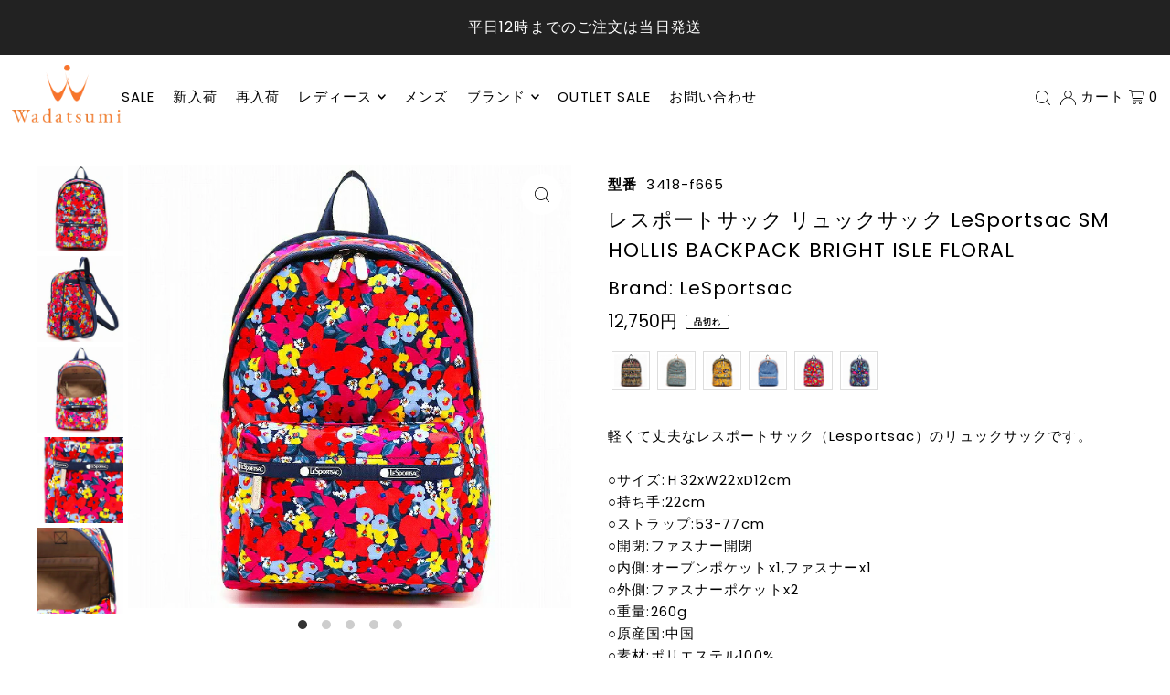

--- FILE ---
content_type: text/html; charset=utf-8
request_url: https://wadatsumi.co/products/3418-f665
body_size: 34718
content:
<!DOCTYPE html>
<html class="no-js" lang="ja">
<head>
<!-- starapps_core_start -->
<!-- This code is automatically managed by StarApps Studio -->
<!-- Please contact support@starapps.studio for any help -->
<!-- File location: snippets/starapps-core.liquid -->



    
<!-- starapps_core_end -->

  <meta charset="utf-8" />
  <meta name="viewport" content="width=device-width, initial-scale=1">
  <meta name="google-site-verification" content="WIL0zAU01oqRiDjBUp0mkQF6rLx4tB1YUmZ3GNO55y0" />

  <!-- Establish early connection to external domains -->
  <link rel="preconnect" href="https://cdn.shopify.com" crossorigin>
  <link rel="preconnect" href="https://fonts.shopify.com" crossorigin>
  <link rel="preconnect" href="https://monorail-edge.shopifysvc.com">
  <link rel="preconnect" href="//ajax.googleapis.com" crossorigin /><!-- Preload onDomain stylesheets and script libraries -->
  <link rel="preload" href="//wadatsumi.co/cdn/shop/t/10/assets/stylesheet.css?v=4528931757774441171721192133" as="style">
  <link rel="preload" as="font" href="//wadatsumi.co/cdn/fonts/poppins/poppins_n4.0ba78fa5af9b0e1a374041b3ceaadf0a43b41362.woff2" type="font/woff2" crossorigin>
  <link rel="preload" as="font" href="//wadatsumi.co/cdn/fonts/poppins/poppins_n4.0ba78fa5af9b0e1a374041b3ceaadf0a43b41362.woff2" type="font/woff2" crossorigin>
  <link rel="preload" as="font" href="//wadatsumi.co/cdn/fonts/poppins/poppins_n4.0ba78fa5af9b0e1a374041b3ceaadf0a43b41362.woff2" type="font/woff2" crossorigin>
  <link rel="preload" href="//wadatsumi.co/cdn/shop/t/10/assets/eventemitter3.min.js?v=148202183930229300091721192132" as="script">
  <link rel="preload" href="//wadatsumi.co/cdn/shop/t/10/assets/vendor-video.js?v=112486824910932804751721192133" as="script">
  <link rel="preload" href="//wadatsumi.co/cdn/shop/t/10/assets/theme.js?v=119951050872005511731721192132" as="script">


  
  <link rel="canonical" href="https://wadatsumi.co/products/3418-f665" />

  <title>レスポートサック リュックサック LeSportsac SM HOLLIS BACKPACK BRIGHT ISLE FLORAL &ndash; いいものを安くワダツミ公式通販</title>
  <meta name="description" content="軽くて丈夫なレスポートサック（Lesportsac）のリュックサックです。○サイズ:Ｈ32xW22xD12cm ○持ち手:22cm ○ストラップ:53-77cm ○開閉:ファスナー開閉 ○内側:オープンポケットx1,ファスナーx1 ○外側:ファスナーポケットx2 ○重量:260g ○原産国:中国 ○素材:ポリエステル100%通勤 通学 旅行 プレゼント ギフト 柄 カジュアル 軽い バッグ かばん カバン 鞄 バックパック 花柄" />

  


    <meta name="twitter:card" content="summary">
    <meta name="twitter:image" content="https://wadatsumi.co/cdn/shop/products/3418-f665_1_10743209-208c-4b80-bf11-0a71ef938e62.jpg?v=1640061795&width=1024">



<meta property="og:site_name" content="いいものを安くワダツミ公式通販">
<meta property="og:url" content="https://wadatsumi.co/products/3418-f665">
<meta property="og:title" content="レスポートサック リュックサック LeSportsac SM HOLLIS BACKPACK BRIGHT ISLE FLORAL">
<meta property="og:type" content="product">
<meta property="og:description" content="軽くて丈夫なレスポートサック（Lesportsac）のリュックサックです。○サイズ:Ｈ32xW22xD12cm ○持ち手:22cm ○ストラップ:53-77cm ○開閉:ファスナー開閉 ○内側:オープンポケットx1,ファスナーx1 ○外側:ファスナーポケットx2 ○重量:260g ○原産国:中国 ○素材:ポリエステル100%通勤 通学 旅行 プレゼント ギフト 柄 カジュアル 軽い バッグ かばん カバン 鞄 バックパック 花柄">

  <meta property="og:price:amount" content="12,750">
  <meta property="og:price:currency" content="JPY">

<meta property="og:image" content="http://wadatsumi.co/cdn/shop/products/3418-f665_27841a23-2559-48c0-9ba6-46b2bf5d3f35.jpg?v=1640061795&width=1024"><meta property="og:image" content="http://wadatsumi.co/cdn/shop/products/3418-f665_1_10743209-208c-4b80-bf11-0a71ef938e62.jpg?v=1640061795&width=1024"><meta property="og:image" content="http://wadatsumi.co/cdn/shop/products/3418-f665_2_69c10286-95b9-4977-8f54-27ec7367a5a5.jpg?v=1640061795&width=1024">



<meta name="twitter:title" content="レスポートサック リュックサック LeSportsac SM HOLLIS BACKPACK BRIGHT ISLE FLORAL">
<meta name="twitter:description" content="軽くて丈夫なレスポートサック（Lesportsac）のリュックサックです。○サイズ:Ｈ32xW22xD12cm ○持ち手:22cm ○ストラップ:53-77cm ○開閉:ファスナー開閉 ○内側:オープンポケットx1,ファスナーx1 ○外側:ファスナーポケットx2 ○重量:260g ○原産国:中国 ○素材:ポリエステル100%通勤 通学 旅行 プレゼント ギフト 柄 カジュアル 軽い バッグ かばん カバン 鞄 バックパック 花柄">
<meta name="twitter:domain" content="">

  
 <script type="application/ld+json">
   {
     "@context": "https://schema.org",
     "@type": "Product",
     "id": "3418-f665",
     "url": "https:\/\/wadatsumi.co\/products\/3418-f665",
     "image": "\/\/wadatsumi.co\/cdn\/shop\/products\/3418-f665_27841a23-2559-48c0-9ba6-46b2bf5d3f35.jpg?v=1640061795\u0026width=1024",
     "name": "レスポートサック リュックサック LeSportsac SM HOLLIS BACKPACK BRIGHT ISLE FLORAL",
     "brand": {
        "@type": "Brand",
        "name": "LeSportsac"
      },
     "description": "軽くて丈夫なレスポートサック（Lesportsac）のリュックサックです。○サイズ:Ｈ32xW22xD12cm\n○持ち手:22cm\n○ストラップ:53-77cm\n○開閉:ファスナー開閉\n○内側:オープンポケットx1,ファスナーx1\n○外側:ファスナーポケットx2\n○重量:260g\n○原産国:中国\n○素材:ポリエステル100%通勤 通学 旅行 プレゼント ギフト 柄 カジュアル 軽い バッグ かばん カバン 鞄 バックパック   花柄  ","sku": "3418-f665","gtin12": 191391201883,"offers": [
        
        {
           "@type": "Offer",
           "price": "12,750",
           "priceCurrency": "JPY",
           "availability": "http://schema.org/InStock",
           "priceValidUntil": "2030-01-01",
           "url": "\/products\/3418-f665"
         }
       
     ]}
 </script>


  <style data-shopify>
:root {
    --main-family: Poppins, sans-serif;
    --main-weight: 400;
    --main-style: normal;
    --main-spacing: 0.075em;
    --nav-family: Poppins, sans-serif;
    --nav-weight: 400;
    --nav-style: normal;
    --heading-family: Poppins, sans-serif;
    --heading-weight: 400;
    --heading-style: normal;
    --heading-spacing: 0.050em;

    --font-size: 15px;
    --base-font-size: 15px;
    --h1-size: 30px;
    --h2-size: 26px;
    --h3-size: 24px;
    --nav-size: 15px;
    --nav-spacing: 0.075em;
    --font-size-sm: calc(15px - 2px);

    --announcement-bar-background: #f8f3f0;
    --announcement-bar-text-color: #5a3b21;
    --homepage-scroll-color: #323232;
    --homepage-scroll-background: #fff;
    --pre-scroll-color: #000;
    --pre-scroll-background: #ffffff;
    --scroll-color: ;
    --scroll-background: ;
    --secondary-color: rgba(0,0,0,0);
    --background: #ffffff;
    --header-color: #000000;
    --text-color: #000000;
    --sale-color: #c50000;
    --dotted-color: #e5e5e5;
    --button-color: #df4343;
    --button-hover: #cc3737;
    --button-text: #ffffff;
    --secondary-button-color: #55452a;
    --secondary-button-hover: #6e5a37;
    --secondary-button-text: #ffffff;
    --new-background: #ededed;
    --new-color: #535353;
    --sale-icon-background: #9d0000;
    --sale-icon-color: #ffffff;
    --custom-background: #000000;
    --custom-color: #fff;
    --fb-share: #4867aa;
    --tw-share: #1d9bf0;
    --pin-share: #e60a2c;
    --footer-background: #f9f5f2;
    --footer-text: #5a3b21;
    --footer-button: #000000;
    --footer-button-text: #ffffff;
    --cs1-color: #000;
    --cs1-background: #ffffff;
    --cs2-color: #000;
    --cs2-background: #f5f5f5;
    --cs3-color: #ffffff;
    --cs3-background: #222222;
    --custom-icon-color: var(--text-color);
    --custom-icon-background: var(--background);
    --error-msg-dark: #e81000;
    --error-msg-light: #ffeae8;
    --success-msg-dark: #007f5f;
    --success-msg-light: #e5fff8;
    --free-shipping-bg: #ff7a5f;
    --free-shipping-text: #fff;
    --error-color: #c50000;
    --error-color-light: #ffc5c5;
    --keyboard-focus: #ACACAC;
    --focus-border-style: dotted;
    --focus-border-weight: 1px;
    --section-padding: 100px;
    --section-title-align: center;
    --section-title-border: 1px;
    --border-width: 100px;
    --grid-column-gap: px;
    --details-align: center;
    --select-arrow-bg: url(//wadatsumi.co/cdn/shop/t/10/assets/select-arrow.png?v=112595941721225094991721192132);
    --icon-border-color: #e6e6e6;
    --color-filter-size: 18px;
    --disabled-text: #808080;
    --listing-size-color: #666666;

    --upsell-border-color: #f2f2f2;

    --star-active: rgb(0, 0, 0);
    --star-inactive: rgb(204, 204, 204);

    --color-body-text: var(--text-color);
    --color-body: var(--background);
    --color-bg: var(--background);

    --section-background: transparent;
    --section-overlay-color: 0, 0, 0;
    --section-overlay-opacity: 0;
    --placeholder-background: rgba(0, 0, 0, 0.7);
    --placeholder-fill: rgba(0, 0, 0, 0.3);

    --line-item-transform: scale(0.8) translateY(calc(-25px - 0.25em)) translateX(10px);

  }
  @media (max-width: 740px) {
     :root {
       --font-size: calc(15px - (15px * 0.15));
       --nav-size: calc(15px - (15px * 0.15));
       --h1-size: calc(30px - (30px * 0.15));
       --h2-size: calc(26px - (26px * 0.15));
       --h3-size: calc(24px - (24px * 0.15));
     }
   }
</style>


  <link rel="stylesheet" href="//wadatsumi.co/cdn/shop/t/10/assets/stylesheet.css?v=4528931757774441171721192133" type="text/css">

  <style>
  @font-face {
  font-family: Poppins;
  font-weight: 400;
  font-style: normal;
  font-display: swap;
  src: url("//wadatsumi.co/cdn/fonts/poppins/poppins_n4.0ba78fa5af9b0e1a374041b3ceaadf0a43b41362.woff2") format("woff2"),
       url("//wadatsumi.co/cdn/fonts/poppins/poppins_n4.214741a72ff2596839fc9760ee7a770386cf16ca.woff") format("woff");
}

  @font-face {
  font-family: Poppins;
  font-weight: 400;
  font-style: normal;
  font-display: swap;
  src: url("//wadatsumi.co/cdn/fonts/poppins/poppins_n4.0ba78fa5af9b0e1a374041b3ceaadf0a43b41362.woff2") format("woff2"),
       url("//wadatsumi.co/cdn/fonts/poppins/poppins_n4.214741a72ff2596839fc9760ee7a770386cf16ca.woff") format("woff");
}

  @font-face {
  font-family: Poppins;
  font-weight: 400;
  font-style: normal;
  font-display: swap;
  src: url("//wadatsumi.co/cdn/fonts/poppins/poppins_n4.0ba78fa5af9b0e1a374041b3ceaadf0a43b41362.woff2") format("woff2"),
       url("//wadatsumi.co/cdn/fonts/poppins/poppins_n4.214741a72ff2596839fc9760ee7a770386cf16ca.woff") format("woff");
}

  @font-face {
  font-family: Poppins;
  font-weight: 700;
  font-style: normal;
  font-display: swap;
  src: url("//wadatsumi.co/cdn/fonts/poppins/poppins_n7.56758dcf284489feb014a026f3727f2f20a54626.woff2") format("woff2"),
       url("//wadatsumi.co/cdn/fonts/poppins/poppins_n7.f34f55d9b3d3205d2cd6f64955ff4b36f0cfd8da.woff") format("woff");
}

  @font-face {
  font-family: Poppins;
  font-weight: 400;
  font-style: italic;
  font-display: swap;
  src: url("//wadatsumi.co/cdn/fonts/poppins/poppins_i4.846ad1e22474f856bd6b81ba4585a60799a9f5d2.woff2") format("woff2"),
       url("//wadatsumi.co/cdn/fonts/poppins/poppins_i4.56b43284e8b52fc64c1fd271f289a39e8477e9ec.woff") format("woff");
}

  @font-face {
  font-family: Poppins;
  font-weight: 700;
  font-style: italic;
  font-display: swap;
  src: url("//wadatsumi.co/cdn/fonts/poppins/poppins_i7.42fd71da11e9d101e1e6c7932199f925f9eea42d.woff2") format("woff2"),
       url("//wadatsumi.co/cdn/fonts/poppins/poppins_i7.ec8499dbd7616004e21155106d13837fff4cf556.woff") format("woff");
}

  </style>

  <script>window.performance && window.performance.mark && window.performance.mark('shopify.content_for_header.start');</script><meta name="google-site-verification" content="x-TVV1u8UN721WkkEwThAOoIa9KjsMxeNFRyGtYdOok">
<meta id="shopify-digital-wallet" name="shopify-digital-wallet" content="/60520562864/digital_wallets/dialog">
<meta name="shopify-checkout-api-token" content="e28cea218b782923fe569f69e6782f9e">
<link rel="alternate" type="application/json+oembed" href="https://wadatsumi.co/products/3418-f665.oembed">
<script async="async" src="/checkouts/internal/preloads.js?locale=ja-JP"></script>
<link rel="preconnect" href="https://shop.app" crossorigin="anonymous">
<script async="async" src="https://shop.app/checkouts/internal/preloads.js?locale=ja-JP&shop_id=60520562864" crossorigin="anonymous"></script>
<script id="apple-pay-shop-capabilities" type="application/json">{"shopId":60520562864,"countryCode":"JP","currencyCode":"JPY","merchantCapabilities":["supports3DS"],"merchantId":"gid:\/\/shopify\/Shop\/60520562864","merchantName":"いいものを安くワダツミ公式通販","requiredBillingContactFields":["postalAddress","email","phone"],"requiredShippingContactFields":["postalAddress","email","phone"],"shippingType":"shipping","supportedNetworks":["visa","masterCard","amex","jcb","discover"],"total":{"type":"pending","label":"いいものを安くワダツミ公式通販","amount":"1.00"},"shopifyPaymentsEnabled":true,"supportsSubscriptions":true}</script>
<script id="shopify-features" type="application/json">{"accessToken":"e28cea218b782923fe569f69e6782f9e","betas":["rich-media-storefront-analytics"],"domain":"wadatsumi.co","predictiveSearch":false,"shopId":60520562864,"locale":"ja"}</script>
<script>var Shopify = Shopify || {};
Shopify.shop = "wadatsumi.myshopify.com";
Shopify.locale = "ja";
Shopify.currency = {"active":"JPY","rate":"1.0"};
Shopify.country = "JP";
Shopify.theme = {"name":"wadatsumi.co\/main","id":136991375536,"schema_name":"Icon","schema_version":"10.0.0","theme_store_id":null,"role":"main"};
Shopify.theme.handle = "null";
Shopify.theme.style = {"id":null,"handle":null};
Shopify.cdnHost = "wadatsumi.co/cdn";
Shopify.routes = Shopify.routes || {};
Shopify.routes.root = "/";</script>
<script type="module">!function(o){(o.Shopify=o.Shopify||{}).modules=!0}(window);</script>
<script>!function(o){function n(){var o=[];function n(){o.push(Array.prototype.slice.apply(arguments))}return n.q=o,n}var t=o.Shopify=o.Shopify||{};t.loadFeatures=n(),t.autoloadFeatures=n()}(window);</script>
<script>
  window.ShopifyPay = window.ShopifyPay || {};
  window.ShopifyPay.apiHost = "shop.app\/pay";
  window.ShopifyPay.redirectState = null;
</script>
<script id="shop-js-analytics" type="application/json">{"pageType":"product"}</script>
<script defer="defer" async type="module" src="//wadatsumi.co/cdn/shopifycloud/shop-js/modules/v2/client.init-shop-cart-sync_CZKilf07.ja.esm.js"></script>
<script defer="defer" async type="module" src="//wadatsumi.co/cdn/shopifycloud/shop-js/modules/v2/chunk.common_rlhnONO2.esm.js"></script>
<script type="module">
  await import("//wadatsumi.co/cdn/shopifycloud/shop-js/modules/v2/client.init-shop-cart-sync_CZKilf07.ja.esm.js");
await import("//wadatsumi.co/cdn/shopifycloud/shop-js/modules/v2/chunk.common_rlhnONO2.esm.js");

  window.Shopify.SignInWithShop?.initShopCartSync?.({"fedCMEnabled":true,"windoidEnabled":true});

</script>
<script>
  window.Shopify = window.Shopify || {};
  if (!window.Shopify.featureAssets) window.Shopify.featureAssets = {};
  window.Shopify.featureAssets['shop-js'] = {"shop-cart-sync":["modules/v2/client.shop-cart-sync_BwCHLH8C.ja.esm.js","modules/v2/chunk.common_rlhnONO2.esm.js"],"init-fed-cm":["modules/v2/client.init-fed-cm_CQXj6EwP.ja.esm.js","modules/v2/chunk.common_rlhnONO2.esm.js"],"shop-button":["modules/v2/client.shop-button_B7JE2zCc.ja.esm.js","modules/v2/chunk.common_rlhnONO2.esm.js"],"init-windoid":["modules/v2/client.init-windoid_DQ9csUH7.ja.esm.js","modules/v2/chunk.common_rlhnONO2.esm.js"],"shop-cash-offers":["modules/v2/client.shop-cash-offers_DxEVlT9h.ja.esm.js","modules/v2/chunk.common_rlhnONO2.esm.js","modules/v2/chunk.modal_BI56FOb0.esm.js"],"shop-toast-manager":["modules/v2/client.shop-toast-manager_BE8_-kNb.ja.esm.js","modules/v2/chunk.common_rlhnONO2.esm.js"],"init-shop-email-lookup-coordinator":["modules/v2/client.init-shop-email-lookup-coordinator_BgbPPTAQ.ja.esm.js","modules/v2/chunk.common_rlhnONO2.esm.js"],"pay-button":["modules/v2/client.pay-button_hoKCMeMC.ja.esm.js","modules/v2/chunk.common_rlhnONO2.esm.js"],"avatar":["modules/v2/client.avatar_BTnouDA3.ja.esm.js"],"init-shop-cart-sync":["modules/v2/client.init-shop-cart-sync_CZKilf07.ja.esm.js","modules/v2/chunk.common_rlhnONO2.esm.js"],"shop-login-button":["modules/v2/client.shop-login-button_BXDQHqjj.ja.esm.js","modules/v2/chunk.common_rlhnONO2.esm.js","modules/v2/chunk.modal_BI56FOb0.esm.js"],"init-customer-accounts-sign-up":["modules/v2/client.init-customer-accounts-sign-up_C3NeUvFd.ja.esm.js","modules/v2/client.shop-login-button_BXDQHqjj.ja.esm.js","modules/v2/chunk.common_rlhnONO2.esm.js","modules/v2/chunk.modal_BI56FOb0.esm.js"],"init-shop-for-new-customer-accounts":["modules/v2/client.init-shop-for-new-customer-accounts_D-v2xi0b.ja.esm.js","modules/v2/client.shop-login-button_BXDQHqjj.ja.esm.js","modules/v2/chunk.common_rlhnONO2.esm.js","modules/v2/chunk.modal_BI56FOb0.esm.js"],"init-customer-accounts":["modules/v2/client.init-customer-accounts_Cciaq_Mb.ja.esm.js","modules/v2/client.shop-login-button_BXDQHqjj.ja.esm.js","modules/v2/chunk.common_rlhnONO2.esm.js","modules/v2/chunk.modal_BI56FOb0.esm.js"],"shop-follow-button":["modules/v2/client.shop-follow-button_CM9l58Wl.ja.esm.js","modules/v2/chunk.common_rlhnONO2.esm.js","modules/v2/chunk.modal_BI56FOb0.esm.js"],"lead-capture":["modules/v2/client.lead-capture_oVhdpGxe.ja.esm.js","modules/v2/chunk.common_rlhnONO2.esm.js","modules/v2/chunk.modal_BI56FOb0.esm.js"],"checkout-modal":["modules/v2/client.checkout-modal_BbgmKIDX.ja.esm.js","modules/v2/chunk.common_rlhnONO2.esm.js","modules/v2/chunk.modal_BI56FOb0.esm.js"],"shop-login":["modules/v2/client.shop-login_BRorRhgW.ja.esm.js","modules/v2/chunk.common_rlhnONO2.esm.js","modules/v2/chunk.modal_BI56FOb0.esm.js"],"payment-terms":["modules/v2/client.payment-terms_Ba4TR13R.ja.esm.js","modules/v2/chunk.common_rlhnONO2.esm.js","modules/v2/chunk.modal_BI56FOb0.esm.js"]};
</script>
<script>(function() {
  var isLoaded = false;
  function asyncLoad() {
    if (isLoaded) return;
    isLoaded = true;
    var urls = ["https:\/\/gdprcdn.b-cdn.net\/js\/gdpr_cookie_consent.min.js?shop=wadatsumi.myshopify.com"];
    for (var i = 0; i < urls.length; i++) {
      var s = document.createElement('script');
      s.type = 'text/javascript';
      s.async = true;
      s.src = urls[i];
      var x = document.getElementsByTagName('script')[0];
      x.parentNode.insertBefore(s, x);
    }
  };
  if(window.attachEvent) {
    window.attachEvent('onload', asyncLoad);
  } else {
    window.addEventListener('load', asyncLoad, false);
  }
})();</script>
<script id="__st">var __st={"a":60520562864,"offset":32400,"reqid":"5cfa3aa7-8ada-4f01-be96-bb74da39e9e3-1769011848","pageurl":"wadatsumi.co\/products\/3418-f665","u":"d26ca55518d4","p":"product","rtyp":"product","rid":7001182863536};</script>
<script>window.ShopifyPaypalV4VisibilityTracking = true;</script>
<script id="captcha-bootstrap">!function(){'use strict';const t='contact',e='account',n='new_comment',o=[[t,t],['blogs',n],['comments',n],[t,'customer']],c=[[e,'customer_login'],[e,'guest_login'],[e,'recover_customer_password'],[e,'create_customer']],r=t=>t.map((([t,e])=>`form[action*='/${t}']:not([data-nocaptcha='true']) input[name='form_type'][value='${e}']`)).join(','),a=t=>()=>t?[...document.querySelectorAll(t)].map((t=>t.form)):[];function s(){const t=[...o],e=r(t);return a(e)}const i='password',u='form_key',d=['recaptcha-v3-token','g-recaptcha-response','h-captcha-response',i],f=()=>{try{return window.sessionStorage}catch{return}},m='__shopify_v',_=t=>t.elements[u];function p(t,e,n=!1){try{const o=window.sessionStorage,c=JSON.parse(o.getItem(e)),{data:r}=function(t){const{data:e,action:n}=t;return t[m]||n?{data:e,action:n}:{data:t,action:n}}(c);for(const[e,n]of Object.entries(r))t.elements[e]&&(t.elements[e].value=n);n&&o.removeItem(e)}catch(o){console.error('form repopulation failed',{error:o})}}const l='form_type',E='cptcha';function T(t){t.dataset[E]=!0}const w=window,h=w.document,L='Shopify',v='ce_forms',y='captcha';let A=!1;((t,e)=>{const n=(g='f06e6c50-85a8-45c8-87d0-21a2b65856fe',I='https://cdn.shopify.com/shopifycloud/storefront-forms-hcaptcha/ce_storefront_forms_captcha_hcaptcha.v1.5.2.iife.js',D={infoText:'hCaptchaによる保護',privacyText:'プライバシー',termsText:'利用規約'},(t,e,n)=>{const o=w[L][v],c=o.bindForm;if(c)return c(t,g,e,D).then(n);var r;o.q.push([[t,g,e,D],n]),r=I,A||(h.body.append(Object.assign(h.createElement('script'),{id:'captcha-provider',async:!0,src:r})),A=!0)});var g,I,D;w[L]=w[L]||{},w[L][v]=w[L][v]||{},w[L][v].q=[],w[L][y]=w[L][y]||{},w[L][y].protect=function(t,e){n(t,void 0,e),T(t)},Object.freeze(w[L][y]),function(t,e,n,w,h,L){const[v,y,A,g]=function(t,e,n){const i=e?o:[],u=t?c:[],d=[...i,...u],f=r(d),m=r(i),_=r(d.filter((([t,e])=>n.includes(e))));return[a(f),a(m),a(_),s()]}(w,h,L),I=t=>{const e=t.target;return e instanceof HTMLFormElement?e:e&&e.form},D=t=>v().includes(t);t.addEventListener('submit',(t=>{const e=I(t);if(!e)return;const n=D(e)&&!e.dataset.hcaptchaBound&&!e.dataset.recaptchaBound,o=_(e),c=g().includes(e)&&(!o||!o.value);(n||c)&&t.preventDefault(),c&&!n&&(function(t){try{if(!f())return;!function(t){const e=f();if(!e)return;const n=_(t);if(!n)return;const o=n.value;o&&e.removeItem(o)}(t);const e=Array.from(Array(32),(()=>Math.random().toString(36)[2])).join('');!function(t,e){_(t)||t.append(Object.assign(document.createElement('input'),{type:'hidden',name:u})),t.elements[u].value=e}(t,e),function(t,e){const n=f();if(!n)return;const o=[...t.querySelectorAll(`input[type='${i}']`)].map((({name:t})=>t)),c=[...d,...o],r={};for(const[a,s]of new FormData(t).entries())c.includes(a)||(r[a]=s);n.setItem(e,JSON.stringify({[m]:1,action:t.action,data:r}))}(t,e)}catch(e){console.error('failed to persist form',e)}}(e),e.submit())}));const S=(t,e)=>{t&&!t.dataset[E]&&(n(t,e.some((e=>e===t))),T(t))};for(const o of['focusin','change'])t.addEventListener(o,(t=>{const e=I(t);D(e)&&S(e,y())}));const B=e.get('form_key'),M=e.get(l),P=B&&M;t.addEventListener('DOMContentLoaded',(()=>{const t=y();if(P)for(const e of t)e.elements[l].value===M&&p(e,B);[...new Set([...A(),...v().filter((t=>'true'===t.dataset.shopifyCaptcha))])].forEach((e=>S(e,t)))}))}(h,new URLSearchParams(w.location.search),n,t,e,['guest_login'])})(!0,!0)}();</script>
<script integrity="sha256-4kQ18oKyAcykRKYeNunJcIwy7WH5gtpwJnB7kiuLZ1E=" data-source-attribution="shopify.loadfeatures" defer="defer" src="//wadatsumi.co/cdn/shopifycloud/storefront/assets/storefront/load_feature-a0a9edcb.js" crossorigin="anonymous"></script>
<script crossorigin="anonymous" defer="defer" src="//wadatsumi.co/cdn/shopifycloud/storefront/assets/shopify_pay/storefront-65b4c6d7.js?v=20250812"></script>
<script data-source-attribution="shopify.dynamic_checkout.dynamic.init">var Shopify=Shopify||{};Shopify.PaymentButton=Shopify.PaymentButton||{isStorefrontPortableWallets:!0,init:function(){window.Shopify.PaymentButton.init=function(){};var t=document.createElement("script");t.src="https://wadatsumi.co/cdn/shopifycloud/portable-wallets/latest/portable-wallets.ja.js",t.type="module",document.head.appendChild(t)}};
</script>
<script data-source-attribution="shopify.dynamic_checkout.buyer_consent">
  function portableWalletsHideBuyerConsent(e){var t=document.getElementById("shopify-buyer-consent"),n=document.getElementById("shopify-subscription-policy-button");t&&n&&(t.classList.add("hidden"),t.setAttribute("aria-hidden","true"),n.removeEventListener("click",e))}function portableWalletsShowBuyerConsent(e){var t=document.getElementById("shopify-buyer-consent"),n=document.getElementById("shopify-subscription-policy-button");t&&n&&(t.classList.remove("hidden"),t.removeAttribute("aria-hidden"),n.addEventListener("click",e))}window.Shopify?.PaymentButton&&(window.Shopify.PaymentButton.hideBuyerConsent=portableWalletsHideBuyerConsent,window.Shopify.PaymentButton.showBuyerConsent=portableWalletsShowBuyerConsent);
</script>
<script data-source-attribution="shopify.dynamic_checkout.cart.bootstrap">document.addEventListener("DOMContentLoaded",(function(){function t(){return document.querySelector("shopify-accelerated-checkout-cart, shopify-accelerated-checkout")}if(t())Shopify.PaymentButton.init();else{new MutationObserver((function(e,n){t()&&(Shopify.PaymentButton.init(),n.disconnect())})).observe(document.body,{childList:!0,subtree:!0})}}));
</script>
<link id="shopify-accelerated-checkout-styles" rel="stylesheet" media="screen" href="https://wadatsumi.co/cdn/shopifycloud/portable-wallets/latest/accelerated-checkout-backwards-compat.css" crossorigin="anonymous">
<style id="shopify-accelerated-checkout-cart">
        #shopify-buyer-consent {
  margin-top: 1em;
  display: inline-block;
  width: 100%;
}

#shopify-buyer-consent.hidden {
  display: none;
}

#shopify-subscription-policy-button {
  background: none;
  border: none;
  padding: 0;
  text-decoration: underline;
  font-size: inherit;
  cursor: pointer;
}

#shopify-subscription-policy-button::before {
  box-shadow: none;
}

      </style>

<script>window.performance && window.performance.mark && window.performance.mark('shopify.content_for_header.end');</script>

<link href="https://monorail-edge.shopifysvc.com" rel="dns-prefetch">
<script>(function(){if ("sendBeacon" in navigator && "performance" in window) {try {var session_token_from_headers = performance.getEntriesByType('navigation')[0].serverTiming.find(x => x.name == '_s').description;} catch {var session_token_from_headers = undefined;}var session_cookie_matches = document.cookie.match(/_shopify_s=([^;]*)/);var session_token_from_cookie = session_cookie_matches && session_cookie_matches.length === 2 ? session_cookie_matches[1] : "";var session_token = session_token_from_headers || session_token_from_cookie || "";function handle_abandonment_event(e) {var entries = performance.getEntries().filter(function(entry) {return /monorail-edge.shopifysvc.com/.test(entry.name);});if (!window.abandonment_tracked && entries.length === 0) {window.abandonment_tracked = true;var currentMs = Date.now();var navigation_start = performance.timing.navigationStart;var payload = {shop_id: 60520562864,url: window.location.href,navigation_start,duration: currentMs - navigation_start,session_token,page_type: "product"};window.navigator.sendBeacon("https://monorail-edge.shopifysvc.com/v1/produce", JSON.stringify({schema_id: "online_store_buyer_site_abandonment/1.1",payload: payload,metadata: {event_created_at_ms: currentMs,event_sent_at_ms: currentMs}}));}}window.addEventListener('pagehide', handle_abandonment_event);}}());</script>
<script id="web-pixels-manager-setup">(function e(e,d,r,n,o){if(void 0===o&&(o={}),!Boolean(null===(a=null===(i=window.Shopify)||void 0===i?void 0:i.analytics)||void 0===a?void 0:a.replayQueue)){var i,a;window.Shopify=window.Shopify||{};var t=window.Shopify;t.analytics=t.analytics||{};var s=t.analytics;s.replayQueue=[],s.publish=function(e,d,r){return s.replayQueue.push([e,d,r]),!0};try{self.performance.mark("wpm:start")}catch(e){}var l=function(){var e={modern:/Edge?\/(1{2}[4-9]|1[2-9]\d|[2-9]\d{2}|\d{4,})\.\d+(\.\d+|)|Firefox\/(1{2}[4-9]|1[2-9]\d|[2-9]\d{2}|\d{4,})\.\d+(\.\d+|)|Chrom(ium|e)\/(9{2}|\d{3,})\.\d+(\.\d+|)|(Maci|X1{2}).+ Version\/(15\.\d+|(1[6-9]|[2-9]\d|\d{3,})\.\d+)([,.]\d+|)( \(\w+\)|)( Mobile\/\w+|) Safari\/|Chrome.+OPR\/(9{2}|\d{3,})\.\d+\.\d+|(CPU[ +]OS|iPhone[ +]OS|CPU[ +]iPhone|CPU IPhone OS|CPU iPad OS)[ +]+(15[._]\d+|(1[6-9]|[2-9]\d|\d{3,})[._]\d+)([._]\d+|)|Android:?[ /-](13[3-9]|1[4-9]\d|[2-9]\d{2}|\d{4,})(\.\d+|)(\.\d+|)|Android.+Firefox\/(13[5-9]|1[4-9]\d|[2-9]\d{2}|\d{4,})\.\d+(\.\d+|)|Android.+Chrom(ium|e)\/(13[3-9]|1[4-9]\d|[2-9]\d{2}|\d{4,})\.\d+(\.\d+|)|SamsungBrowser\/([2-9]\d|\d{3,})\.\d+/,legacy:/Edge?\/(1[6-9]|[2-9]\d|\d{3,})\.\d+(\.\d+|)|Firefox\/(5[4-9]|[6-9]\d|\d{3,})\.\d+(\.\d+|)|Chrom(ium|e)\/(5[1-9]|[6-9]\d|\d{3,})\.\d+(\.\d+|)([\d.]+$|.*Safari\/(?![\d.]+ Edge\/[\d.]+$))|(Maci|X1{2}).+ Version\/(10\.\d+|(1[1-9]|[2-9]\d|\d{3,})\.\d+)([,.]\d+|)( \(\w+\)|)( Mobile\/\w+|) Safari\/|Chrome.+OPR\/(3[89]|[4-9]\d|\d{3,})\.\d+\.\d+|(CPU[ +]OS|iPhone[ +]OS|CPU[ +]iPhone|CPU IPhone OS|CPU iPad OS)[ +]+(10[._]\d+|(1[1-9]|[2-9]\d|\d{3,})[._]\d+)([._]\d+|)|Android:?[ /-](13[3-9]|1[4-9]\d|[2-9]\d{2}|\d{4,})(\.\d+|)(\.\d+|)|Mobile Safari.+OPR\/([89]\d|\d{3,})\.\d+\.\d+|Android.+Firefox\/(13[5-9]|1[4-9]\d|[2-9]\d{2}|\d{4,})\.\d+(\.\d+|)|Android.+Chrom(ium|e)\/(13[3-9]|1[4-9]\d|[2-9]\d{2}|\d{4,})\.\d+(\.\d+|)|Android.+(UC? ?Browser|UCWEB|U3)[ /]?(15\.([5-9]|\d{2,})|(1[6-9]|[2-9]\d|\d{3,})\.\d+)\.\d+|SamsungBrowser\/(5\.\d+|([6-9]|\d{2,})\.\d+)|Android.+MQ{2}Browser\/(14(\.(9|\d{2,})|)|(1[5-9]|[2-9]\d|\d{3,})(\.\d+|))(\.\d+|)|K[Aa][Ii]OS\/(3\.\d+|([4-9]|\d{2,})\.\d+)(\.\d+|)/},d=e.modern,r=e.legacy,n=navigator.userAgent;return n.match(d)?"modern":n.match(r)?"legacy":"unknown"}(),u="modern"===l?"modern":"legacy",c=(null!=n?n:{modern:"",legacy:""})[u],f=function(e){return[e.baseUrl,"/wpm","/b",e.hashVersion,"modern"===e.buildTarget?"m":"l",".js"].join("")}({baseUrl:d,hashVersion:r,buildTarget:u}),m=function(e){var d=e.version,r=e.bundleTarget,n=e.surface,o=e.pageUrl,i=e.monorailEndpoint;return{emit:function(e){var a=e.status,t=e.errorMsg,s=(new Date).getTime(),l=JSON.stringify({metadata:{event_sent_at_ms:s},events:[{schema_id:"web_pixels_manager_load/3.1",payload:{version:d,bundle_target:r,page_url:o,status:a,surface:n,error_msg:t},metadata:{event_created_at_ms:s}}]});if(!i)return console&&console.warn&&console.warn("[Web Pixels Manager] No Monorail endpoint provided, skipping logging."),!1;try{return self.navigator.sendBeacon.bind(self.navigator)(i,l)}catch(e){}var u=new XMLHttpRequest;try{return u.open("POST",i,!0),u.setRequestHeader("Content-Type","text/plain"),u.send(l),!0}catch(e){return console&&console.warn&&console.warn("[Web Pixels Manager] Got an unhandled error while logging to Monorail."),!1}}}}({version:r,bundleTarget:l,surface:e.surface,pageUrl:self.location.href,monorailEndpoint:e.monorailEndpoint});try{o.browserTarget=l,function(e){var d=e.src,r=e.async,n=void 0===r||r,o=e.onload,i=e.onerror,a=e.sri,t=e.scriptDataAttributes,s=void 0===t?{}:t,l=document.createElement("script"),u=document.querySelector("head"),c=document.querySelector("body");if(l.async=n,l.src=d,a&&(l.integrity=a,l.crossOrigin="anonymous"),s)for(var f in s)if(Object.prototype.hasOwnProperty.call(s,f))try{l.dataset[f]=s[f]}catch(e){}if(o&&l.addEventListener("load",o),i&&l.addEventListener("error",i),u)u.appendChild(l);else{if(!c)throw new Error("Did not find a head or body element to append the script");c.appendChild(l)}}({src:f,async:!0,onload:function(){if(!function(){var e,d;return Boolean(null===(d=null===(e=window.Shopify)||void 0===e?void 0:e.analytics)||void 0===d?void 0:d.initialized)}()){var d=window.webPixelsManager.init(e)||void 0;if(d){var r=window.Shopify.analytics;r.replayQueue.forEach((function(e){var r=e[0],n=e[1],o=e[2];d.publishCustomEvent(r,n,o)})),r.replayQueue=[],r.publish=d.publishCustomEvent,r.visitor=d.visitor,r.initialized=!0}}},onerror:function(){return m.emit({status:"failed",errorMsg:"".concat(f," has failed to load")})},sri:function(e){var d=/^sha384-[A-Za-z0-9+/=]+$/;return"string"==typeof e&&d.test(e)}(c)?c:"",scriptDataAttributes:o}),m.emit({status:"loading"})}catch(e){m.emit({status:"failed",errorMsg:(null==e?void 0:e.message)||"Unknown error"})}}})({shopId: 60520562864,storefrontBaseUrl: "https://wadatsumi.co",extensionsBaseUrl: "https://extensions.shopifycdn.com/cdn/shopifycloud/web-pixels-manager",monorailEndpoint: "https://monorail-edge.shopifysvc.com/unstable/produce_batch",surface: "storefront-renderer",enabledBetaFlags: ["2dca8a86"],webPixelsConfigList: [{"id":"446169264","configuration":"{\"config\":\"{\\\"pixel_id\\\":\\\"G-3TPTQCV26D\\\",\\\"target_country\\\":\\\"JP\\\",\\\"gtag_events\\\":[{\\\"type\\\":\\\"begin_checkout\\\",\\\"action_label\\\":\\\"G-3TPTQCV26D\\\"},{\\\"type\\\":\\\"search\\\",\\\"action_label\\\":\\\"G-3TPTQCV26D\\\"},{\\\"type\\\":\\\"view_item\\\",\\\"action_label\\\":[\\\"G-3TPTQCV26D\\\",\\\"MC-66KWRC9F4K\\\"]},{\\\"type\\\":\\\"purchase\\\",\\\"action_label\\\":[\\\"G-3TPTQCV26D\\\",\\\"MC-66KWRC9F4K\\\"]},{\\\"type\\\":\\\"page_view\\\",\\\"action_label\\\":[\\\"G-3TPTQCV26D\\\",\\\"MC-66KWRC9F4K\\\"]},{\\\"type\\\":\\\"add_payment_info\\\",\\\"action_label\\\":\\\"G-3TPTQCV26D\\\"},{\\\"type\\\":\\\"add_to_cart\\\",\\\"action_label\\\":\\\"G-3TPTQCV26D\\\"}],\\\"enable_monitoring_mode\\\":false}\"}","eventPayloadVersion":"v1","runtimeContext":"OPEN","scriptVersion":"b2a88bafab3e21179ed38636efcd8a93","type":"APP","apiClientId":1780363,"privacyPurposes":[],"dataSharingAdjustments":{"protectedCustomerApprovalScopes":["read_customer_address","read_customer_email","read_customer_name","read_customer_personal_data","read_customer_phone"]}},{"id":"shopify-app-pixel","configuration":"{}","eventPayloadVersion":"v1","runtimeContext":"STRICT","scriptVersion":"0450","apiClientId":"shopify-pixel","type":"APP","privacyPurposes":["ANALYTICS","MARKETING"]},{"id":"shopify-custom-pixel","eventPayloadVersion":"v1","runtimeContext":"LAX","scriptVersion":"0450","apiClientId":"shopify-pixel","type":"CUSTOM","privacyPurposes":["ANALYTICS","MARKETING"]}],isMerchantRequest: false,initData: {"shop":{"name":"いいものを安くワダツミ公式通販","paymentSettings":{"currencyCode":"JPY"},"myshopifyDomain":"wadatsumi.myshopify.com","countryCode":"JP","storefrontUrl":"https:\/\/wadatsumi.co"},"customer":null,"cart":null,"checkout":null,"productVariants":[{"price":{"amount":12750.0,"currencyCode":"JPY"},"product":{"title":"レスポートサック リュックサック LeSportsac SM HOLLIS BACKPACK BRIGHT ISLE FLORAL","vendor":"LeSportsac","id":"7001182863536","untranslatedTitle":"レスポートサック リュックサック LeSportsac SM HOLLIS BACKPACK BRIGHT ISLE FLORAL","url":"\/products\/3418-f665","type":"リュックサック"},"id":"41132803915952","image":{"src":"\/\/wadatsumi.co\/cdn\/shop\/products\/3418-f665_27841a23-2559-48c0-9ba6-46b2bf5d3f35.jpg?v=1640061795"},"sku":"3418-f665","title":"Default Title","untranslatedTitle":"Default Title"}],"purchasingCompany":null},},"https://wadatsumi.co/cdn","fcfee988w5aeb613cpc8e4bc33m6693e112",{"modern":"","legacy":""},{"shopId":"60520562864","storefrontBaseUrl":"https:\/\/wadatsumi.co","extensionBaseUrl":"https:\/\/extensions.shopifycdn.com\/cdn\/shopifycloud\/web-pixels-manager","surface":"storefront-renderer","enabledBetaFlags":"[\"2dca8a86\"]","isMerchantRequest":"false","hashVersion":"fcfee988w5aeb613cpc8e4bc33m6693e112","publish":"custom","events":"[[\"page_viewed\",{}],[\"product_viewed\",{\"productVariant\":{\"price\":{\"amount\":12750.0,\"currencyCode\":\"JPY\"},\"product\":{\"title\":\"レスポートサック リュックサック LeSportsac SM HOLLIS BACKPACK BRIGHT ISLE FLORAL\",\"vendor\":\"LeSportsac\",\"id\":\"7001182863536\",\"untranslatedTitle\":\"レスポートサック リュックサック LeSportsac SM HOLLIS BACKPACK BRIGHT ISLE FLORAL\",\"url\":\"\/products\/3418-f665\",\"type\":\"リュックサック\"},\"id\":\"41132803915952\",\"image\":{\"src\":\"\/\/wadatsumi.co\/cdn\/shop\/products\/3418-f665_27841a23-2559-48c0-9ba6-46b2bf5d3f35.jpg?v=1640061795\"},\"sku\":\"3418-f665\",\"title\":\"Default Title\",\"untranslatedTitle\":\"Default Title\"}}]]"});</script><script>
  window.ShopifyAnalytics = window.ShopifyAnalytics || {};
  window.ShopifyAnalytics.meta = window.ShopifyAnalytics.meta || {};
  window.ShopifyAnalytics.meta.currency = 'JPY';
  var meta = {"product":{"id":7001182863536,"gid":"gid:\/\/shopify\/Product\/7001182863536","vendor":"LeSportsac","type":"リュックサック","handle":"3418-f665","variants":[{"id":41132803915952,"price":1275000,"name":"レスポートサック リュックサック LeSportsac SM HOLLIS BACKPACK BRIGHT ISLE FLORAL","public_title":null,"sku":"3418-f665"}],"remote":false},"page":{"pageType":"product","resourceType":"product","resourceId":7001182863536,"requestId":"5cfa3aa7-8ada-4f01-be96-bb74da39e9e3-1769011848"}};
  for (var attr in meta) {
    window.ShopifyAnalytics.meta[attr] = meta[attr];
  }
</script>
<script class="analytics">
  (function () {
    var customDocumentWrite = function(content) {
      var jquery = null;

      if (window.jQuery) {
        jquery = window.jQuery;
      } else if (window.Checkout && window.Checkout.$) {
        jquery = window.Checkout.$;
      }

      if (jquery) {
        jquery('body').append(content);
      }
    };

    var hasLoggedConversion = function(token) {
      if (token) {
        return document.cookie.indexOf('loggedConversion=' + token) !== -1;
      }
      return false;
    }

    var setCookieIfConversion = function(token) {
      if (token) {
        var twoMonthsFromNow = new Date(Date.now());
        twoMonthsFromNow.setMonth(twoMonthsFromNow.getMonth() + 2);

        document.cookie = 'loggedConversion=' + token + '; expires=' + twoMonthsFromNow;
      }
    }

    var trekkie = window.ShopifyAnalytics.lib = window.trekkie = window.trekkie || [];
    if (trekkie.integrations) {
      return;
    }
    trekkie.methods = [
      'identify',
      'page',
      'ready',
      'track',
      'trackForm',
      'trackLink'
    ];
    trekkie.factory = function(method) {
      return function() {
        var args = Array.prototype.slice.call(arguments);
        args.unshift(method);
        trekkie.push(args);
        return trekkie;
      };
    };
    for (var i = 0; i < trekkie.methods.length; i++) {
      var key = trekkie.methods[i];
      trekkie[key] = trekkie.factory(key);
    }
    trekkie.load = function(config) {
      trekkie.config = config || {};
      trekkie.config.initialDocumentCookie = document.cookie;
      var first = document.getElementsByTagName('script')[0];
      var script = document.createElement('script');
      script.type = 'text/javascript';
      script.onerror = function(e) {
        var scriptFallback = document.createElement('script');
        scriptFallback.type = 'text/javascript';
        scriptFallback.onerror = function(error) {
                var Monorail = {
      produce: function produce(monorailDomain, schemaId, payload) {
        var currentMs = new Date().getTime();
        var event = {
          schema_id: schemaId,
          payload: payload,
          metadata: {
            event_created_at_ms: currentMs,
            event_sent_at_ms: currentMs
          }
        };
        return Monorail.sendRequest("https://" + monorailDomain + "/v1/produce", JSON.stringify(event));
      },
      sendRequest: function sendRequest(endpointUrl, payload) {
        // Try the sendBeacon API
        if (window && window.navigator && typeof window.navigator.sendBeacon === 'function' && typeof window.Blob === 'function' && !Monorail.isIos12()) {
          var blobData = new window.Blob([payload], {
            type: 'text/plain'
          });

          if (window.navigator.sendBeacon(endpointUrl, blobData)) {
            return true;
          } // sendBeacon was not successful

        } // XHR beacon

        var xhr = new XMLHttpRequest();

        try {
          xhr.open('POST', endpointUrl);
          xhr.setRequestHeader('Content-Type', 'text/plain');
          xhr.send(payload);
        } catch (e) {
          console.log(e);
        }

        return false;
      },
      isIos12: function isIos12() {
        return window.navigator.userAgent.lastIndexOf('iPhone; CPU iPhone OS 12_') !== -1 || window.navigator.userAgent.lastIndexOf('iPad; CPU OS 12_') !== -1;
      }
    };
    Monorail.produce('monorail-edge.shopifysvc.com',
      'trekkie_storefront_load_errors/1.1',
      {shop_id: 60520562864,
      theme_id: 136991375536,
      app_name: "storefront",
      context_url: window.location.href,
      source_url: "//wadatsumi.co/cdn/s/trekkie.storefront.cd680fe47e6c39ca5d5df5f0a32d569bc48c0f27.min.js"});

        };
        scriptFallback.async = true;
        scriptFallback.src = '//wadatsumi.co/cdn/s/trekkie.storefront.cd680fe47e6c39ca5d5df5f0a32d569bc48c0f27.min.js';
        first.parentNode.insertBefore(scriptFallback, first);
      };
      script.async = true;
      script.src = '//wadatsumi.co/cdn/s/trekkie.storefront.cd680fe47e6c39ca5d5df5f0a32d569bc48c0f27.min.js';
      first.parentNode.insertBefore(script, first);
    };
    trekkie.load(
      {"Trekkie":{"appName":"storefront","development":false,"defaultAttributes":{"shopId":60520562864,"isMerchantRequest":null,"themeId":136991375536,"themeCityHash":"6819235647244430345","contentLanguage":"ja","currency":"JPY","eventMetadataId":"4c804ef0-7aba-417e-ad87-3fe0bb7e347d"},"isServerSideCookieWritingEnabled":true,"monorailRegion":"shop_domain","enabledBetaFlags":["65f19447"]},"Session Attribution":{},"S2S":{"facebookCapiEnabled":false,"source":"trekkie-storefront-renderer","apiClientId":580111}}
    );

    var loaded = false;
    trekkie.ready(function() {
      if (loaded) return;
      loaded = true;

      window.ShopifyAnalytics.lib = window.trekkie;

      var originalDocumentWrite = document.write;
      document.write = customDocumentWrite;
      try { window.ShopifyAnalytics.merchantGoogleAnalytics.call(this); } catch(error) {};
      document.write = originalDocumentWrite;

      window.ShopifyAnalytics.lib.page(null,{"pageType":"product","resourceType":"product","resourceId":7001182863536,"requestId":"5cfa3aa7-8ada-4f01-be96-bb74da39e9e3-1769011848","shopifyEmitted":true});

      var match = window.location.pathname.match(/checkouts\/(.+)\/(thank_you|post_purchase)/)
      var token = match? match[1]: undefined;
      if (!hasLoggedConversion(token)) {
        setCookieIfConversion(token);
        window.ShopifyAnalytics.lib.track("Viewed Product",{"currency":"JPY","variantId":41132803915952,"productId":7001182863536,"productGid":"gid:\/\/shopify\/Product\/7001182863536","name":"レスポートサック リュックサック LeSportsac SM HOLLIS BACKPACK BRIGHT ISLE FLORAL","price":"12750","sku":"3418-f665","brand":"LeSportsac","variant":null,"category":"リュックサック","nonInteraction":true,"remote":false},undefined,undefined,{"shopifyEmitted":true});
      window.ShopifyAnalytics.lib.track("monorail:\/\/trekkie_storefront_viewed_product\/1.1",{"currency":"JPY","variantId":41132803915952,"productId":7001182863536,"productGid":"gid:\/\/shopify\/Product\/7001182863536","name":"レスポートサック リュックサック LeSportsac SM HOLLIS BACKPACK BRIGHT ISLE FLORAL","price":"12750","sku":"3418-f665","brand":"LeSportsac","variant":null,"category":"リュックサック","nonInteraction":true,"remote":false,"referer":"https:\/\/wadatsumi.co\/products\/3418-f665"});
      }
    });


        var eventsListenerScript = document.createElement('script');
        eventsListenerScript.async = true;
        eventsListenerScript.src = "//wadatsumi.co/cdn/shopifycloud/storefront/assets/shop_events_listener-3da45d37.js";
        document.getElementsByTagName('head')[0].appendChild(eventsListenerScript);

})();</script>
<script
  defer
  src="https://wadatsumi.co/cdn/shopifycloud/perf-kit/shopify-perf-kit-3.0.4.min.js"
  data-application="storefront-renderer"
  data-shop-id="60520562864"
  data-render-region="gcp-us-central1"
  data-page-type="product"
  data-theme-instance-id="136991375536"
  data-theme-name="Icon"
  data-theme-version="10.0.0"
  data-monorail-region="shop_domain"
  data-resource-timing-sampling-rate="10"
  data-shs="true"
  data-shs-beacon="true"
  data-shs-export-with-fetch="true"
  data-shs-logs-sample-rate="1"
  data-shs-beacon-endpoint="https://wadatsumi.co/api/collect"
></script>
</head>
<body class="gridlock template-product js-slideout-toggle-wrapper js-modal-toggle-wrapper theme-features__secondary-color-not-black--false theme-features__product-variants--drop-downs theme-features__image-flip--enabled theme-features__sold-out-icon--enabled theme-features__sale-icon--enabled theme-features__new-icon--enabled theme-features__section-titles--short_below theme-features__section-title-align--center theme-features__details-align--center theme-features__rounded-buttons--enabled theme-features__ghost-buttons--enabled theme-features__zoom-effect--disabled theme-features__icon-position--top_right theme-features__icon-shape--circle">
  <div class="js-slideout-overlay site-overlay"></div>
  <div class="js-modal-overlay site-overlay"></div>

  <aside class="slideout slideout__drawer-left" data-wau-slideout="mobile-navigation" id="slideout-mobile-navigation">
    <div id="shopify-section-mobile-navigation" class="shopify-section"><nav class="mobile-menu" role="navigation" data-section-id="mobile-navigation" data-section-type="mobile-navigation">
  <div class="slideout__trigger--close">
    <button class="slideout__trigger-mobile-menu js-slideout-close" data-slideout-direction="left" aria-label="Close navigation" tabindex="0" type="button" name="button">
      <div class="icn-close"></div>
    </button>
  </div>
  
    
        <div class="mobile-menu__block mobile-menu__cart-status" >
          <a class="mobile-menu__cart-icon" href="/cart">
            <span class="vib-center">カート</span>
            (<span class="mobile-menu__cart-count js-cart-count vib-center">0</span>)
            <svg class="icon--icon-theme-cart vib-center" version="1.1" xmlns="http://www.w3.org/2000/svg" xmlns:xlink="http://www.w3.org/1999/xlink" x="0px" y="0px"
       viewBox="0 0 20.8 20" height="20px" xml:space="preserve">
      <g class="hover-fill" fill="#000000">
        <path class="st0" d="M0,0.5C0,0.2,0.2,0,0.5,0h1.6c0.7,0,1.2,0.4,1.4,1.1l0.4,1.8h15.4c0.9,0,1.6,0.9,1.4,1.8l-1.6,6.7
          c-0.2,0.6-0.7,1.1-1.4,1.1h-12l0.3,1.5c0,0.2,0.2,0.4,0.5,0.4h10.1c0.3,0,0.5,0.2,0.5,0.5s-0.2,0.5-0.5,0.5H6.5
          c-0.7,0-1.3-0.5-1.4-1.2L4.8,12L3.1,3.4L2.6,1.3C2.5,1.1,2.3,1,2.1,1H0.5C0.2,1,0,0.7,0,0.5z M4.1,3.8l1.5,7.6h12.2
          c0.2,0,0.4-0.2,0.5-0.4l1.6-6.7c0.1-0.3-0.2-0.6-0.5-0.6H4.1z"/>
        <path class="st0" d="M7.6,17.1c-0.5,0-1,0.4-1,1s0.4,1,1,1s1-0.4,1-1S8.1,17.1,7.6,17.1z M5.7,18.1c0-1.1,0.9-1.9,1.9-1.9
          c1.1,0,1.9,0.9,1.9,1.9c0,1.1-0.9,1.9-1.9,1.9C6.6,20,5.7,19.1,5.7,18.1z"/>
        <path class="st0" d="M15.2,17.1c-0.5,0-1,0.4-1,1s0.4,1,1,1c0.5,0,1-0.4,1-1S15.8,17.1,15.2,17.1z M13.3,18.1c0-1.1,0.9-1.9,1.9-1.9
          c1.1,0,1.9,0.9,1.9,1.9c0,1.1-0.9,1.9-1.9,1.9C14.2,20,13.3,19.1,13.3,18.1z"/>
      </g>
      <style>.mobile-menu__cart-icon .icon--icon-theme-cart:hover .hover-fill { fill: #000000;}</style>
    </svg>





          </a>
        </div>
    
  
    
        <div class="mobile-menu__block mobile-menu__search" ><predictive-search
            data-routes="/search/suggest"
            data-input-selector='input[name="q"]'
            data-results-selector="#predictive-search-mobile"
            ><form action="/search" method="get">
              <label class="visually-hidden" for="searchbox-mobile-navigation">検索</label>
              <input
                type="text"
                name="q"
                id="searchbox-mobile-navigation"
                class="searchbox__input"
                placeholder="検索"
                value=""role="combobox"
                  aria-expanded="false"
                  aria-owns="predictive-search-results-list"
                  aria-controls="predictive-search-results-list"
                  aria-haspopup="listbox"
                  aria-autocomplete="list"
                  autocorrect="off"
                  autocomplete="off"
                  autocapitalize="off"
                  spellcheck="false"/>
              <input name="options[prefix]" type="hidden" value="last">

              
                <input type="hidden" name="type" value="product">
              
<div id="predictive-search-mobile" class="predictive-search" tabindex="-1"></div></form></predictive-search></div>
      
  
    

        
        

        <ul class="js-accordion js-accordion-mobile-nav c-accordion c-accordion--mobile-nav c-accordion--1603134"
            id="c-accordion--1603134"
            

             >

          

          

            

            
            <li>
              <a class="js-accordion-link c-accordion__link" href="/collections/sale">SALE</a>
            </li>
            
          

            

            
            <li>
              <a class="js-accordion-link c-accordion__link" href="/collections/new-products">新入荷</a>
            </li>
            
          

            

            
            <li>
              <a class="js-accordion-link c-accordion__link" href="/collections/restock">再入荷</a>
            </li>
            
          

            

            

              

              
              

              <li class="js-accordion-header c-accordion__header">
                <a class="js-accordion-link c-accordion__link" href="#">レディース</a>
                <button class="dropdown-arrow" aria-label="レディース" data-toggle="accordion" aria-expanded="false" aria-controls="c-accordion__panel--1603134-4" >
                  
  
    <svg class="icon--apollo-down-carrot c-accordion__header--icon vib-center" height="6px" version="1.1" xmlns="http://www.w3.org/2000/svg" xmlns:xlink="http://www.w3.org/1999/xlink" x="0px" y="0px"
    	 viewBox="0 0 20 13.3" xml:space="preserve">
      <g class="hover-fill" fill="#000000">
        <polygon points="17.7,0 10,8.3 2.3,0 0,2.5 10,13.3 20,2.5 "/>
      </g>
      <style>.c-accordion__header .icon--apollo-down-carrot:hover .hover-fill { fill: #000000;}</style>
    </svg>
  






                </button>
              </li>

              <li class="c-accordion__panel c-accordion__panel--1603134-4" id="c-accordion__panel--1603134-4" data-parent="#c-accordion--1603134">

                

                <ul class="js-accordion js-accordion-mobile-nav c-accordion c-accordion--mobile-nav c-accordion--mobile-nav__inner c-accordion--1603134-1" id="c-accordion--1603134-1">

                  
                    

                        
                        

                        <li class="js-accordion-header c-accordion__header">
                          <a class="js-accordion-link c-accordion__link" href="#">バッグ</a>
                          <button class="dropdown-arrow" aria-label="バッグ" data-toggle="accordion" aria-expanded="false" aria-controls="c-accordion__panel--1603134-4-1" >
                            
  
    <svg class="icon--apollo-down-carrot c-accordion__header--icon vib-center" height="6px" version="1.1" xmlns="http://www.w3.org/2000/svg" xmlns:xlink="http://www.w3.org/1999/xlink" x="0px" y="0px"
    	 viewBox="0 0 20 13.3" xml:space="preserve">
      <g class="hover-fill" fill="#000000">
        <polygon points="17.7,0 10,8.3 2.3,0 0,2.5 10,13.3 20,2.5 "/>
      </g>
      <style>.c-accordion__header .icon--apollo-down-carrot:hover .hover-fill { fill: #000000;}</style>
    </svg>
  






                          </button>
                        </li>

                        <li class="c-accordion__panel c-accordion__panel--1603134-4-1" id="c-accordion__panel--1603134-4-1" data-parent="#c-accordion--1603134-1">
                          <ul>
                            

                              <li>
                                <a class="js-accordion-link c-accordion__link" href="/collections/shoulder-bag">ショルダーバッグ</a>
                              </li>

                            

                              <li>
                                <a class="js-accordion-link c-accordion__link" href="/collections/pouch">ポーチ</a>
                              </li>

                            

                              <li>
                                <a class="js-accordion-link c-accordion__link" href="/collections/tote-bag">トートバッグ</a>
                              </li>

                            

                              <li>
                                <a class="js-accordion-link c-accordion__link" href="/collections/boston-bag">ボストンバッグ</a>
                              </li>

                            

                              <li>
                                <a class="js-accordion-link c-accordion__link" href="/collections/rucksack">リュックサック</a>
                              </li>

                            

                              <li>
                                <a class="js-accordion-link c-accordion__link" href="/collections/waist-bag">ウエストバッグ</a>
                              </li>

                            

                              <li>
                                <a class="js-accordion-link c-accordion__link" href="/collections/eco-bag">エコバッグ</a>
                              </li>

                            
                          </ul>
                        </li>
                    
                  
                    

                        
                        

                        <li class="js-accordion-header c-accordion__header">
                          <a class="js-accordion-link c-accordion__link" href="#">小物</a>
                          <button class="dropdown-arrow" aria-label="小物" data-toggle="accordion" aria-expanded="false" aria-controls="c-accordion__panel--1603134-4-2" >
                            
  
    <svg class="icon--apollo-down-carrot c-accordion__header--icon vib-center" height="6px" version="1.1" xmlns="http://www.w3.org/2000/svg" xmlns:xlink="http://www.w3.org/1999/xlink" x="0px" y="0px"
    	 viewBox="0 0 20 13.3" xml:space="preserve">
      <g class="hover-fill" fill="#000000">
        <polygon points="17.7,0 10,8.3 2.3,0 0,2.5 10,13.3 20,2.5 "/>
      </g>
      <style>.c-accordion__header .icon--apollo-down-carrot:hover .hover-fill { fill: #000000;}</style>
    </svg>
  






                          </button>
                        </li>

                        <li class="c-accordion__panel c-accordion__panel--1603134-4-2" id="c-accordion__panel--1603134-4-2" data-parent="#c-accordion--1603134-1">
                          <ul>
                            

                              <li>
                                <a class="js-accordion-link c-accordion__link" href="/collections/wallet">財布</a>
                              </li>

                            

                              <li>
                                <a class="js-accordion-link c-accordion__link" href="/collections/card-cases-passcases">カードケース / パスケース</a>
                              </li>

                            

                              <li>
                                <a class="js-accordion-link c-accordion__link" href="/collections/handkerchief-washcloth">ハンカチ / ウォッシュクロス</a>
                              </li>

                            
                          </ul>
                        </li>
                    
                  
                </ul>
              </li>
            
          

            

            
            <li>
              <a class="js-accordion-link c-accordion__link" href="/collections/mens">メンズ</a>
            </li>
            
          

            

            

              

              
              

              <li class="js-accordion-header c-accordion__header">
                <a class="js-accordion-link c-accordion__link" href="#">ブランド</a>
                <button class="dropdown-arrow" aria-label="ブランド" data-toggle="accordion" aria-expanded="false" aria-controls="c-accordion__panel--1603134-6" >
                  
  
    <svg class="icon--apollo-down-carrot c-accordion__header--icon vib-center" height="6px" version="1.1" xmlns="http://www.w3.org/2000/svg" xmlns:xlink="http://www.w3.org/1999/xlink" x="0px" y="0px"
    	 viewBox="0 0 20 13.3" xml:space="preserve">
      <g class="hover-fill" fill="#000000">
        <polygon points="17.7,0 10,8.3 2.3,0 0,2.5 10,13.3 20,2.5 "/>
      </g>
      <style>.c-accordion__header .icon--apollo-down-carrot:hover .hover-fill { fill: #000000;}</style>
    </svg>
  






                </button>
              </li>

              <li class="c-accordion__panel c-accordion__panel--1603134-6" id="c-accordion__panel--1603134-6" data-parent="#c-accordion--1603134">

                

                <ul class="js-accordion js-accordion-mobile-nav c-accordion c-accordion--mobile-nav c-accordion--mobile-nav__inner c-accordion--1603134-1" id="c-accordion--1603134-1">

                  
                    
                    <li>
                      <a class="js-accordion-link c-accordion__link" href="/collections/brixton">BRIXTON</a>
                    </li>
                    
                  
                    

                        
                        

                        <li class="js-accordion-header c-accordion__header">
                          <a class="js-accordion-link c-accordion__link" href="/collections/cath-kidston">Cath Kidston</a>
                          <button class="dropdown-arrow" aria-label="Cath Kidston" data-toggle="accordion" aria-expanded="false" aria-controls="c-accordion__panel--1603134-6-2" >
                            
  
    <svg class="icon--apollo-down-carrot c-accordion__header--icon vib-center" height="6px" version="1.1" xmlns="http://www.w3.org/2000/svg" xmlns:xlink="http://www.w3.org/1999/xlink" x="0px" y="0px"
    	 viewBox="0 0 20 13.3" xml:space="preserve">
      <g class="hover-fill" fill="#000000">
        <polygon points="17.7,0 10,8.3 2.3,0 0,2.5 10,13.3 20,2.5 "/>
      </g>
      <style>.c-accordion__header .icon--apollo-down-carrot:hover .hover-fill { fill: #000000;}</style>
    </svg>
  






                          </button>
                        </li>

                        <li class="c-accordion__panel c-accordion__panel--1603134-6-2" id="c-accordion__panel--1603134-6-2" data-parent="#c-accordion--1603134-1">
                          <ul>
                            

                              <li>
                                <a class="js-accordion-link c-accordion__link" href="/collections/cath-kidston-shoulderbag">ショルダーバッグ</a>
                              </li>

                            

                              <li>
                                <a class="js-accordion-link c-accordion__link" href="/collections/cath-kidston-totebag">トートバッグ</a>
                              </li>

                            

                              <li>
                                <a class="js-accordion-link c-accordion__link" href="/collections/cath-kidston-ecobag">エコバッグ</a>
                              </li>

                            

                              <li>
                                <a class="js-accordion-link c-accordion__link" href="/collections/cath-kidston-rucksack">リュックサック</a>
                              </li>

                            

                              <li>
                                <a class="js-accordion-link c-accordion__link" href="/collections/cath-kidston-pouch">ポーチ</a>
                              </li>

                            

                              <li>
                                <a class="js-accordion-link c-accordion__link" href="/collections/cath-kidston-wallet">財布</a>
                              </li>

                            
                          </ul>
                        </li>
                    
                  
                    
                    <li>
                      <a class="js-accordion-link c-accordion__link" href="/collections/carhartt">CARHARTT</a>
                    </li>
                    
                  
                    
                    <li>
                      <a class="js-accordion-link c-accordion__link" href="/collections/feiler">FEILER</a>
                    </li>
                    
                  
                    

                        
                        

                        <li class="js-accordion-header c-accordion__header">
                          <a class="js-accordion-link c-accordion__link" href="/collections/kipling">Kipling</a>
                          <button class="dropdown-arrow" aria-label="Kipling" data-toggle="accordion" aria-expanded="false" aria-controls="c-accordion__panel--1603134-6-5" >
                            
  
    <svg class="icon--apollo-down-carrot c-accordion__header--icon vib-center" height="6px" version="1.1" xmlns="http://www.w3.org/2000/svg" xmlns:xlink="http://www.w3.org/1999/xlink" x="0px" y="0px"
    	 viewBox="0 0 20 13.3" xml:space="preserve">
      <g class="hover-fill" fill="#000000">
        <polygon points="17.7,0 10,8.3 2.3,0 0,2.5 10,13.3 20,2.5 "/>
      </g>
      <style>.c-accordion__header .icon--apollo-down-carrot:hover .hover-fill { fill: #000000;}</style>
    </svg>
  






                          </button>
                        </li>

                        <li class="c-accordion__panel c-accordion__panel--1603134-6-5" id="c-accordion__panel--1603134-6-5" data-parent="#c-accordion--1603134-1">
                          <ul>
                            

                              <li>
                                <a class="js-accordion-link c-accordion__link" href="/collections/kipling-shoulderbag">ショルダーバッグ</a>
                              </li>

                            

                              <li>
                                <a class="js-accordion-link c-accordion__link" href="/collections/kipling-totebag">トートバッグ</a>
                              </li>

                            

                              <li>
                                <a class="js-accordion-link c-accordion__link" href="/collections/kipling-bostonbag">ボストンバッグ</a>
                              </li>

                            

                              <li>
                                <a class="js-accordion-link c-accordion__link" href="/collections/kipling-rucksack">リュックサック</a>
                              </li>

                            

                              <li>
                                <a class="js-accordion-link c-accordion__link" href="/collections/kipling-waistbag">ウエストバッグ</a>
                              </li>

                            

                              <li>
                                <a class="js-accordion-link c-accordion__link" href="/collections/kipling-cardcases-passcases">カードケース / パスケース</a>
                              </li>

                            
                          </ul>
                        </li>
                    
                  
                    

                        
                        

                        <li class="js-accordion-header c-accordion__header">
                          <a class="js-accordion-link c-accordion__link" href="/collections/lesportsac">LeSportsac</a>
                          <button class="dropdown-arrow" aria-label="LeSportsac" data-toggle="accordion" aria-expanded="false" aria-controls="c-accordion__panel--1603134-6-6" >
                            
  
    <svg class="icon--apollo-down-carrot c-accordion__header--icon vib-center" height="6px" version="1.1" xmlns="http://www.w3.org/2000/svg" xmlns:xlink="http://www.w3.org/1999/xlink" x="0px" y="0px"
    	 viewBox="0 0 20 13.3" xml:space="preserve">
      <g class="hover-fill" fill="#000000">
        <polygon points="17.7,0 10,8.3 2.3,0 0,2.5 10,13.3 20,2.5 "/>
      </g>
      <style>.c-accordion__header .icon--apollo-down-carrot:hover .hover-fill { fill: #000000;}</style>
    </svg>
  






                          </button>
                        </li>

                        <li class="c-accordion__panel c-accordion__panel--1603134-6-6" id="c-accordion__panel--1603134-6-6" data-parent="#c-accordion--1603134-1">
                          <ul>
                            

                              <li>
                                <a class="js-accordion-link c-accordion__link" href="/collections/lesportsac-shoulderbag">ショルダーバッグ</a>
                              </li>

                            

                              <li>
                                <a class="js-accordion-link c-accordion__link" href="/collections/lesportsac-pouch">ポーチ</a>
                              </li>

                            

                              <li>
                                <a class="js-accordion-link c-accordion__link" href="/collections/lesportsac-totebag">トートバッグ</a>
                              </li>

                            

                              <li>
                                <a class="js-accordion-link c-accordion__link" href="/collections/lesportsac-rucksack">リュックサック</a>
                              </li>

                            

                              <li>
                                <a class="js-accordion-link c-accordion__link" href="/collections/lesportsac-waistbag">ウエストバッグ</a>
                              </li>

                            

                              <li>
                                <a class="js-accordion-link c-accordion__link" href="/collections/lesportsac-cardcases-passcases">カードケース/パスケース</a>
                              </li>

                            
                          </ul>
                        </li>
                    
                  
                    
                    <li>
                      <a class="js-accordion-link c-accordion__link" href="/collections/minnetonka">MINNETONKA</a>
                    </li>
                    
                  
                    
                    <li>
                      <a class="js-accordion-link c-accordion__link" href="/collections/rip-curl">RIP CURL</a>
                    </li>
                    
                  
                    
                    <li>
                      <a class="js-accordion-link c-accordion__link" href="/collections/polo-ralph-lauren">POLO RALPH LAUREN</a>
                    </li>
                    
                  
                    
                    <li>
                      <a class="js-accordion-link c-accordion__link" href="/collections/the-north-face">THE NORTH FACE</a>
                    </li>
                    
                  
                    
                    <li>
                      <a class="js-accordion-link c-accordion__link" href="/collections/tommy-hilfiger">TOMMY HILFIGER</a>
                    </li>
                    
                  
                    
                    <li>
                      <a class="js-accordion-link c-accordion__link" href="/collections/ugg">UGG</a>
                    </li>
                    
                  
                </ul>
              </li>
            
          

            

            
            <li>
              <a class="js-accordion-link c-accordion__link" href="/collections/outlet-sale">OUTLET SALE</a>
            </li>
            
          

            

            
            <li>
              <a class="js-accordion-link c-accordion__link" href="/pages/contact">お問い合わせ</a>
            </li>
            
          
          
            
              <li class="mobile-menu__item">
                <a href="/account/login">
                  <svg class="icon--icon-theme-user mobile-menu__item--icon vib-center" version="1.1" xmlns="http://www.w3.org/2000/svg" xmlns:xlink="http://www.w3.org/1999/xlink" x="0px" y="0px"
       viewBox="0 0 20.5 20" height="16px" xml:space="preserve">
       <g class="hover-fill" fill="#000000">
         <path d="M12.7,9.6c1.6-0.9,2.7-2.6,2.7-4.5c0-2.8-2.3-5.1-5.1-5.1C7.4,0,5.1,2.3,5.1,5.1c0,1.9,1.1,3.6,2.7,4.5
           C3.3,10.7,0,14.7,0,19.5C0,19.8,0.2,20,0.5,20s0.5-0.2,0.5-0.5c0-5.1,4.2-9.3,9.3-9.3s9.3,4.2,9.3,9.3c0,0.3,0.2,0.5,0.5,0.5
           s0.5-0.2,0.5-0.5C20.5,14.7,17.1,10.7,12.7,9.6z M6,5.1c0-2.3,1.9-4.2,4.2-4.2s4.2,1.9,4.2,4.2s-1.9,4.2-4.2,4.2S6,7.4,6,5.1z"/>
       </g>
       <style>.mobile-menu__item .icon--icon-theme-user:hover .hover-fill { fill: #000000;}</style>
    </svg>





                  <span class="mobile-menu__item--text vib-center">&nbsp;&nbsp;ログイン/アカウント作成</span>
                </a>
              </li>
            
          
        </ul><!-- /.c-accordion.c-accordion--mobile-nav -->
      
  
    
        <div class="mobile-menu__block mobile-menu__featured-image" >
          
            


<div class="box-ratio " style="padding-bottom: 53.33333333333333%;">
  <img src="//wadatsumi.co/cdn/shop/files/main_minnetonka_pc.jpg?v=1687522005&amp;width=400" alt="" srcset="//wadatsumi.co/cdn/shop/files/main_minnetonka_pc.jpg?v=1687522005&amp;width=200 200w, //wadatsumi.co/cdn/shop/files/main_minnetonka_pc.jpg?v=1687522005&amp;width=300 300w, //wadatsumi.co/cdn/shop/files/main_minnetonka_pc.jpg?v=1687522005&amp;width=400 400w" width="400" height="213" loading="lazy" sizes="(min-width: 1601px) 2000px,(min-width: 768px) and (max-width: 1600px) 1200px,(max-width: 767px) 100vw, 900px">
</div>
<noscript><img src="//wadatsumi.co/cdn/shop/files/main_minnetonka_pc.jpg?v=1687522005&amp;width=400" alt="" srcset="//wadatsumi.co/cdn/shop/files/main_minnetonka_pc.jpg?v=1687522005&amp;width=352 352w, //wadatsumi.co/cdn/shop/files/main_minnetonka_pc.jpg?v=1687522005&amp;width=400 400w" width="400" height="213"></noscript>

          
        </div>
      
  
  <style data-shopify>
  .mobile-menu {
    --background-color: #ffffff;
    --link-color: #000000;
    --border-color: #e1dfd5;
  }
  </style>
  <style>
    .mobile-menu {
      background: #ffffff;
      height: 100vh;
    }
    .slideout__drawer-left,
    .mobile-menu__search input {
      background: #ffffff;
    }
    .mobile-menu .mobile-menu__item {
      border-bottom: 1px solid #e1dfd5;
    }
    .mobile-menu__search form input,
    .mobile-menu__cart-icon,
    .mobile-menu__accordion > .mobile-menu__item:first-child {
      border-color: #e1dfd5;
    }
    .mobile-menu .mobile-menu__item a,
    .mobile-menu__cart-status a,
    .mobile-menu .mobile-menu__item i,
    .mobile-menu__featured-text p,
    .mobile-menu__search input,
    .mobile-menu__featured-text a,
    .mobile-menu__search input:focus {
      color: #000000;
    }
    .mobile-menu__search ::-webkit-input-placeholder { /* WebKit browsers */
      color: #000000;
    }
    .mobile-menu__search :-moz-placeholder { /* Mozilla Firefox 4 to 18 */
      color: #000000;
    }
    .mobile-menu__search ::-moz-placeholder { /* Mozilla Firefox 19+ */
      color: #000000;
    }
    .mobile-menu__search :-ms-input-placeholder { /* Internet Explorer 10+ */
      color: #000000;
    }
    .mobile-menu .slideout__trigger-mobile-menu .icn-close:after,
    .mobile-menu .slideout__trigger-mobile-menu .icn-close:before {
      border-color: #000000 !important;
    }

    /* inherit link color */
    .c-accordion.c-accordion--mobile-nav .dropdown-arrow {
      color: #000000;
      border-color: #e1dfd5;
    }
    .c-accordion.c-accordion--mobile-nav:not(.c-accordion--mobile-nav__inner) > li:first-child,
    .c-accordion.c-accordion--mobile-nav li:not(.c-accordion__panel) {
      border-color: #e1dfd5 !important;
    }
    .c-accordion.c-accordion--mobile-nav a {
      color: #000000;
    }
  </style>
</nav>


</div>
  </aside>

  <div class="site-wrap">

    <theme-header>
      <!-- BEGIN sections: header-group -->
<div id="shopify-section-sections--17090753790128__e0cf35e3-971f-49fc-a4e0-4ff7a724580d" class="shopify-section shopify-section-group-header-group"><style data-shopify>

  .scrolling__announcements[data-section-id="sections--17090753790128__e0cf35e3-971f-49fc-a4e0-4ff7a724580d"] .scrolling__announcements--wrapper {
    background: var(--cs3-background) !important;
  }
  .scrolling__announcements[data-section-id="sections--17090753790128__e0cf35e3-971f-49fc-a4e0-4ff7a724580d"] .scrolling__announcements--item,
  .scrolling__announcements[data-section-id="sections--17090753790128__e0cf35e3-971f-49fc-a4e0-4ff7a724580d"] .scrolling__announcements--item p,
  .scrolling__announcements[data-section-id="sections--17090753790128__e0cf35e3-971f-49fc-a4e0-4ff7a724580d"] .scrolling__announcements--item a,
  .scrolling__announcements[data-section-id="sections--17090753790128__e0cf35e3-971f-49fc-a4e0-4ff7a724580d"] .scrolling__announcements--carousel.flickity__section .flickity-button,
  .scrolling__announcements[data-section-id="sections--17090753790128__e0cf35e3-971f-49fc-a4e0-4ff7a724580d"] .scrolling__announcements--carousel.flickity__section .flickity-button:hover {
    color: var(--cs3-color) !important;
  }

  .scrolling__announcements[data-section-id="sections--17090753790128__e0cf35e3-971f-49fc-a4e0-4ff7a724580d"] .scrolling__announcements--wrapper {
    
    
  }
  .scrolling__announcements[data-section-id="sections--17090753790128__e0cf35e3-971f-49fc-a4e0-4ff7a724580d"] .scrolling__announcements--item {
    width: 100%;
    padding: 0 10px 0;
    height: calc(30px + 10px) !important;
  }
  .scrolling__announcements[data-section-id="sections--17090753790128__e0cf35e3-971f-49fc-a4e0-4ff7a724580d"] .scrolling__announcements--item,
  .scrolling__announcements[data-section-id="sections--17090753790128__e0cf35e3-971f-49fc-a4e0-4ff7a724580d"] .scrolling__announcements--item p,
  .scrolling__announcements[data-section-id="sections--17090753790128__e0cf35e3-971f-49fc-a4e0-4ff7a724580d"] .scrolling__announcements--item a {
    font-size: 16px;
    margin-bottom: 0! important;
  }
  .scrolling__announcements[data-section-id="sections--17090753790128__e0cf35e3-971f-49fc-a4e0-4ff7a724580d"] .scrolling__announcements--carousel.flickity__section .flickity-button,
  .scrolling__announcements[data-section-id="sections--17090753790128__e0cf35e3-971f-49fc-a4e0-4ff7a724580d"] .scrolling__announcements--carousel.flickity__section .flickity-button:hover {
    background: transparent !important;
  }
</style>
<section
data-section-id="sections--17090753790128__e0cf35e3-971f-49fc-a4e0-4ff7a724580d"
class="scrolling__announcements global__section global__section--padding pt0 pb0"
data-aos="fade"
data-section-type="scrolling-announcements">

  <div class="gridlock-fluid">
    <div class="row">
      <div class="scrolling__announcements--wrapper row">
        <div class="scrolling__announcements--carousel flickity__section desktop-12 tablet-6 mobile-3" data-flickity-config='{
    "wrapAround":false,
    "contain": true,
    "dragThreshold":"15",
    "pauseAutoPlayOnHover":false,
    "autoPlay": 10000,
    "pageDots":false,
    "prevNextButtons": false
  }'>
          
            
              <div class="scrolling__announcements--item"  
                data-slider-index="0"
                data-aos="fade"
                data-aos-delay="100">
                <div class="rte">
                  <p>平日12時までのご注文は当日発送</p>
                </div>
              </div>
            
              <div class="scrolling__announcements--item"  
                data-slider-index="1"
                data-aos="fade"
                data-aos-delay="200">
                <div class="rte">
                  <p>全品送料無料で発送</p>
                </div>
              </div>
            
              <div class="scrolling__announcements--item"  
                data-slider-index="2"
                data-aos="fade"
                data-aos-delay="300">
                <div class="rte">
                  <p>安心30日間返品OK♪ </p>
                </div>
              </div>
            
          
        </div>
      </div>
    </div>
  </div>
</section>


</div><div id="shopify-section-sections--17090753790128__header" class="shopify-section shopify-section-group-header-group wau--header"><header class="header-section"
data-section-id="sections--17090753790128__header"
data-section-type="header-section">
  <div id="navigation" class="gridlock-fluid">
    <div class="row">
      <div class="nav-container full inline logo-left"><!-- start nav container -->

        <!-- Mobile menu trigger -->
        <div class="mobile-menu__trigger mobile-only">
          <div class="slideout__trigger--open text-left">
            <button class="slideout__trigger-mobile-menu js-slideout-open text-left" data-wau-slideout-target="mobile-navigation" data-slideout-direction="left" aria-label="Open navigation" tabindex="0" type="button" name="button">
              <svg class="icon--icon-theme-menu-bars slideout__trigger-mobile-menu--icon vib-center" version="1.1" xmlns="http://www.w3.org/2000/svg" xmlns:xlink="http://www.w3.org/1999/xlink" x="0px" y="0px"
       viewBox="0 0 26.7 20" height="14px" xml:space="preserve">
       <g class="hover-fill" fill="var(--pre-scroll-color)">
        <path d="M0,10c0-0.6,0.5-1.1,1.1-1.1h24.4c0.6,0,1.1,0.5,1.1,1.1s-0.5,1.1-1.1,1.1H1.1C0.5,11.1,0,10.6,0,10z"/>
        <path d="M0,18.9c0-0.6,0.5-1.1,1.1-1.1h24.4c0.6,0,1.1,0.5,1.1,1.1S26.2,20,25.6,20H1.1C0.5,20,0,19.5,0,18.9z"/>
        <path d="M0,1.1C0,0.5,0.5,0,1.1,0h24.4c0.6,0,1.1,0.5,1.1,1.1s-0.5,1.1-1.1,1.1H1.1C0.5,2.2,0,1.7,0,1.1z"/>
      </g>
      <style>.slideout__trigger-mobile-menu .icon--icon-theme-menu-bars:hover .hover-fill { fill: var(--pre-scroll-color);}</style>
    </svg>





            </button>
          </div>
        </div>

        
          <div id="logo" class="sm-span-6 md-span-8 auto  inline">

  <div class="first_logo">
    <a href="/">
      <img src="//wadatsumi.co/cdn/shop/files/logo.png?v=1639976103&amp;width=500" alt="" srcset="//wadatsumi.co/cdn/shop/files/logo.png?v=1639976103&amp;width=352 352w, //wadatsumi.co/cdn/shop/files/logo.png?v=1639976103&amp;width=500 500w" width="500" height="289">
    </a>
  </div>
  

</div>

        

        <nav aria-label="Primary Navigation" class="navigation header-navigation ">
          <ul role="menubar" aria-label="Primary Navigation" id="main-nav" class="navigation__menu">
            
              



  <li class="navigation__menuitem" role="none">
    <a class="navigation__menulink js-menu-link is_upcase-false" role="menuitem" href="/collections/sale">SALE</a>
  </li>


            
              



  <li class="navigation__menuitem" role="none">
    <a class="navigation__menulink js-menu-link is_upcase-false" role="menuitem" href="/collections/new-products">新入荷</a>
  </li>


            
              



  <li class="navigation__menuitem" role="none">
    <a class="navigation__menulink js-menu-link is_upcase-false" role="menuitem" href="/collections/restock">再入荷</a>
  </li>


            
              



  <li data-active-class="navigation__menuitem--active" class="navigation__menuitem navigation__menuitem--dropdown js-doubletap-to-go js-menuitem" role="none">
    <a class="navigation__menulink js-menu-link js-aria-expand js-open-dropdown-on-key is_upcase-false" role="menuitem" aria-haspop="true" aria-expanded="false" href="#">
      レディース
      
  
    <svg class="icon--apollo-down-carrot navigation__menulink--icon vib-center" height="6px" version="1.1" xmlns="http://www.w3.org/2000/svg" xmlns:xlink="http://www.w3.org/1999/xlink" x="0px" y="0px"
    	 viewBox="0 0 20 13.3" xml:space="preserve">
      <g class="hover-fill" fill="var(--pre-scroll-color)">
        <polygon points="17.7,0 10,8.3 2.3,0 0,2.5 10,13.3 20,2.5 "/>
      </g>
      <style>.navigation__menulink .icon--apollo-down-carrot:hover .hover-fill { fill: var(--pre-scroll-color);}</style>
    </svg>
  






    </a>
    
      <ul role="menu" aria-label="レディース" class="dropdown js-dropdown">
        
          
          <li data-active-class="dropdown__menuitem--active" role="none" class="dropdown__menuitem dropdown__menuitem--nested js-doubletap-to-go js-menuitem-with-nested-dropdown" aria-haspopup="true" aria-expanded="false">
            <a class="dropdown__menulink js-aria-expand js-menu-link" role="menuitem" href="#">
              バッグ
              
  
    <svg class="icon--apollo-right-carrot navigation__menulink--icon vib-center" height="6px" version="1.1" xmlns="http://www.w3.org/2000/svg" xmlns:xlink="http://www.w3.org/1999/xlink" x="0px" y="0px"
     viewBox="0 0 13.3 20" xml:space="preserve">
      <g class="hover-fill" fill="var(--pre-scroll-color)">
        <polygon points="0,2.3 2.5,0 13.3,10 2.5,20 0,17.7 8.3,10 "/>
      </g>
      <style>.dropdown__menulink .icon--apollo-right-carrot:hover .hover-fill { fill: var(--pre-scroll-color);}</style>
    </svg>
  






            </a>
            <ul role="menu" class="dropdown dropdown--nested js-dropdown-nested">
              
                <li class="dropdown__menuitem" role="none">
                  <a class="dropdown__menulink js-menu-link-inside-dropdown" role="menuitem" href="/collections/shoulder-bag">
                    ショルダーバッグ
                  </a>
                </li>
              
                <li class="dropdown__menuitem" role="none">
                  <a class="dropdown__menulink js-menu-link-inside-dropdown" role="menuitem" href="/collections/pouch">
                    ポーチ
                  </a>
                </li>
              
                <li class="dropdown__menuitem" role="none">
                  <a class="dropdown__menulink js-menu-link-inside-dropdown" role="menuitem" href="/collections/tote-bag">
                    トートバッグ
                  </a>
                </li>
              
                <li class="dropdown__menuitem" role="none">
                  <a class="dropdown__menulink js-menu-link-inside-dropdown" role="menuitem" href="/collections/boston-bag">
                    ボストンバッグ
                  </a>
                </li>
              
                <li class="dropdown__menuitem" role="none">
                  <a class="dropdown__menulink js-menu-link-inside-dropdown" role="menuitem" href="/collections/rucksack">
                    リュックサック
                  </a>
                </li>
              
                <li class="dropdown__menuitem" role="none">
                  <a class="dropdown__menulink js-menu-link-inside-dropdown" role="menuitem" href="/collections/waist-bag">
                    ウエストバッグ
                  </a>
                </li>
              
                <li class="dropdown__menuitem" role="none">
                  <a class="dropdown__menulink js-menu-link-inside-dropdown" role="menuitem" href="/collections/eco-bag">
                    エコバッグ
                  </a>
                </li>
              
            </ul>
          </li>
          
        
          
          <li data-active-class="dropdown__menuitem--active" role="none" class="dropdown__menuitem dropdown__menuitem--nested js-doubletap-to-go js-menuitem-with-nested-dropdown" aria-haspopup="true" aria-expanded="false">
            <a class="dropdown__menulink js-aria-expand js-menu-link" role="menuitem" href="#">
              小物
              
  
    <svg class="icon--apollo-right-carrot navigation__menulink--icon vib-center" height="6px" version="1.1" xmlns="http://www.w3.org/2000/svg" xmlns:xlink="http://www.w3.org/1999/xlink" x="0px" y="0px"
     viewBox="0 0 13.3 20" xml:space="preserve">
      <g class="hover-fill" fill="var(--pre-scroll-color)">
        <polygon points="0,2.3 2.5,0 13.3,10 2.5,20 0,17.7 8.3,10 "/>
      </g>
      <style>.dropdown__menulink .icon--apollo-right-carrot:hover .hover-fill { fill: var(--pre-scroll-color);}</style>
    </svg>
  






            </a>
            <ul role="menu" class="dropdown dropdown--nested js-dropdown-nested">
              
                <li class="dropdown__menuitem" role="none">
                  <a class="dropdown__menulink js-menu-link-inside-dropdown" role="menuitem" href="/collections/wallet">
                    財布
                  </a>
                </li>
              
                <li class="dropdown__menuitem" role="none">
                  <a class="dropdown__menulink js-menu-link-inside-dropdown" role="menuitem" href="/collections/card-cases-passcases">
                    カードケース / パスケース
                  </a>
                </li>
              
                <li class="dropdown__menuitem" role="none">
                  <a class="dropdown__menulink js-menu-link-inside-dropdown" role="menuitem" href="/collections/handkerchief-washcloth">
                    ハンカチ / ウォッシュクロス
                  </a>
                </li>
              
            </ul>
          </li>
          
        
      </ul>
    
  </li>


            
              



  <li class="navigation__menuitem" role="none">
    <a class="navigation__menulink js-menu-link is_upcase-false" role="menuitem" href="/collections/mens">メンズ</a>
  </li>


            
              



  <li data-active-class="navigation__menuitem--active" class="navigation__menuitem navigation__menuitem--dropdown js-doubletap-to-go js-menuitem" role="none">
    <a class="navigation__menulink js-menu-link js-aria-expand js-open-dropdown-on-key is_upcase-false" role="menuitem" aria-haspop="true" aria-expanded="false" href="#">
      ブランド
      
  
    <svg class="icon--apollo-down-carrot navigation__menulink--icon vib-center" height="6px" version="1.1" xmlns="http://www.w3.org/2000/svg" xmlns:xlink="http://www.w3.org/1999/xlink" x="0px" y="0px"
    	 viewBox="0 0 20 13.3" xml:space="preserve">
      <g class="hover-fill" fill="var(--pre-scroll-color)">
        <polygon points="17.7,0 10,8.3 2.3,0 0,2.5 10,13.3 20,2.5 "/>
      </g>
      <style>.navigation__menulink .icon--apollo-down-carrot:hover .hover-fill { fill: var(--pre-scroll-color);}</style>
    </svg>
  






    </a>
    
      <ul role="menu" aria-label="ブランド" class="dropdown js-dropdown">
        
          
            <li class="dropdown__menuitem" role="none">
              <a class="dropdown__menulink js-menu-link" role="menuitem" href="/collections/brixton">BRIXTON</a>
            </li>
          
        
          
          <li data-active-class="dropdown__menuitem--active" role="none" class="dropdown__menuitem dropdown__menuitem--nested js-doubletap-to-go js-menuitem-with-nested-dropdown" aria-haspopup="true" aria-expanded="false">
            <a class="dropdown__menulink js-aria-expand js-menu-link" role="menuitem" href="/collections/cath-kidston">
              Cath Kidston
              
  
    <svg class="icon--apollo-right-carrot navigation__menulink--icon vib-center" height="6px" version="1.1" xmlns="http://www.w3.org/2000/svg" xmlns:xlink="http://www.w3.org/1999/xlink" x="0px" y="0px"
     viewBox="0 0 13.3 20" xml:space="preserve">
      <g class="hover-fill" fill="var(--pre-scroll-color)">
        <polygon points="0,2.3 2.5,0 13.3,10 2.5,20 0,17.7 8.3,10 "/>
      </g>
      <style>.dropdown__menulink .icon--apollo-right-carrot:hover .hover-fill { fill: var(--pre-scroll-color);}</style>
    </svg>
  






            </a>
            <ul role="menu" class="dropdown dropdown--nested js-dropdown-nested">
              
                <li class="dropdown__menuitem" role="none">
                  <a class="dropdown__menulink js-menu-link-inside-dropdown" role="menuitem" href="/collections/cath-kidston-shoulderbag">
                    ショルダーバッグ
                  </a>
                </li>
              
                <li class="dropdown__menuitem" role="none">
                  <a class="dropdown__menulink js-menu-link-inside-dropdown" role="menuitem" href="/collections/cath-kidston-totebag">
                    トートバッグ
                  </a>
                </li>
              
                <li class="dropdown__menuitem" role="none">
                  <a class="dropdown__menulink js-menu-link-inside-dropdown" role="menuitem" href="/collections/cath-kidston-ecobag">
                    エコバッグ
                  </a>
                </li>
              
                <li class="dropdown__menuitem" role="none">
                  <a class="dropdown__menulink js-menu-link-inside-dropdown" role="menuitem" href="/collections/cath-kidston-rucksack">
                    リュックサック
                  </a>
                </li>
              
                <li class="dropdown__menuitem" role="none">
                  <a class="dropdown__menulink js-menu-link-inside-dropdown" role="menuitem" href="/collections/cath-kidston-pouch">
                    ポーチ
                  </a>
                </li>
              
                <li class="dropdown__menuitem" role="none">
                  <a class="dropdown__menulink js-menu-link-inside-dropdown" role="menuitem" href="/collections/cath-kidston-wallet">
                    財布
                  </a>
                </li>
              
            </ul>
          </li>
          
        
          
            <li class="dropdown__menuitem" role="none">
              <a class="dropdown__menulink js-menu-link" role="menuitem" href="/collections/carhartt">CARHARTT</a>
            </li>
          
        
          
            <li class="dropdown__menuitem" role="none">
              <a class="dropdown__menulink js-menu-link" role="menuitem" href="/collections/feiler">FEILER</a>
            </li>
          
        
          
          <li data-active-class="dropdown__menuitem--active" role="none" class="dropdown__menuitem dropdown__menuitem--nested js-doubletap-to-go js-menuitem-with-nested-dropdown" aria-haspopup="true" aria-expanded="false">
            <a class="dropdown__menulink js-aria-expand js-menu-link" role="menuitem" href="/collections/kipling">
              Kipling
              
  
    <svg class="icon--apollo-right-carrot navigation__menulink--icon vib-center" height="6px" version="1.1" xmlns="http://www.w3.org/2000/svg" xmlns:xlink="http://www.w3.org/1999/xlink" x="0px" y="0px"
     viewBox="0 0 13.3 20" xml:space="preserve">
      <g class="hover-fill" fill="var(--pre-scroll-color)">
        <polygon points="0,2.3 2.5,0 13.3,10 2.5,20 0,17.7 8.3,10 "/>
      </g>
      <style>.dropdown__menulink .icon--apollo-right-carrot:hover .hover-fill { fill: var(--pre-scroll-color);}</style>
    </svg>
  






            </a>
            <ul role="menu" class="dropdown dropdown--nested js-dropdown-nested">
              
                <li class="dropdown__menuitem" role="none">
                  <a class="dropdown__menulink js-menu-link-inside-dropdown" role="menuitem" href="/collections/kipling-shoulderbag">
                    ショルダーバッグ
                  </a>
                </li>
              
                <li class="dropdown__menuitem" role="none">
                  <a class="dropdown__menulink js-menu-link-inside-dropdown" role="menuitem" href="/collections/kipling-totebag">
                    トートバッグ
                  </a>
                </li>
              
                <li class="dropdown__menuitem" role="none">
                  <a class="dropdown__menulink js-menu-link-inside-dropdown" role="menuitem" href="/collections/kipling-bostonbag">
                    ボストンバッグ
                  </a>
                </li>
              
                <li class="dropdown__menuitem" role="none">
                  <a class="dropdown__menulink js-menu-link-inside-dropdown" role="menuitem" href="/collections/kipling-rucksack">
                    リュックサック
                  </a>
                </li>
              
                <li class="dropdown__menuitem" role="none">
                  <a class="dropdown__menulink js-menu-link-inside-dropdown" role="menuitem" href="/collections/kipling-waistbag">
                    ウエストバッグ
                  </a>
                </li>
              
                <li class="dropdown__menuitem" role="none">
                  <a class="dropdown__menulink js-menu-link-inside-dropdown" role="menuitem" href="/collections/kipling-cardcases-passcases">
                    カードケース / パスケース
                  </a>
                </li>
              
            </ul>
          </li>
          
        
          
          <li data-active-class="dropdown__menuitem--active" role="none" class="dropdown__menuitem dropdown__menuitem--nested js-doubletap-to-go js-menuitem-with-nested-dropdown" aria-haspopup="true" aria-expanded="false">
            <a class="dropdown__menulink js-aria-expand js-menu-link" role="menuitem" href="/collections/lesportsac">
              LeSportsac
              
  
    <svg class="icon--apollo-right-carrot navigation__menulink--icon vib-center" height="6px" version="1.1" xmlns="http://www.w3.org/2000/svg" xmlns:xlink="http://www.w3.org/1999/xlink" x="0px" y="0px"
     viewBox="0 0 13.3 20" xml:space="preserve">
      <g class="hover-fill" fill="var(--pre-scroll-color)">
        <polygon points="0,2.3 2.5,0 13.3,10 2.5,20 0,17.7 8.3,10 "/>
      </g>
      <style>.dropdown__menulink .icon--apollo-right-carrot:hover .hover-fill { fill: var(--pre-scroll-color);}</style>
    </svg>
  






            </a>
            <ul role="menu" class="dropdown dropdown--nested js-dropdown-nested">
              
                <li class="dropdown__menuitem" role="none">
                  <a class="dropdown__menulink js-menu-link-inside-dropdown" role="menuitem" href="/collections/lesportsac-shoulderbag">
                    ショルダーバッグ
                  </a>
                </li>
              
                <li class="dropdown__menuitem" role="none">
                  <a class="dropdown__menulink js-menu-link-inside-dropdown" role="menuitem" href="/collections/lesportsac-pouch">
                    ポーチ
                  </a>
                </li>
              
                <li class="dropdown__menuitem" role="none">
                  <a class="dropdown__menulink js-menu-link-inside-dropdown" role="menuitem" href="/collections/lesportsac-totebag">
                    トートバッグ
                  </a>
                </li>
              
                <li class="dropdown__menuitem" role="none">
                  <a class="dropdown__menulink js-menu-link-inside-dropdown" role="menuitem" href="/collections/lesportsac-rucksack">
                    リュックサック
                  </a>
                </li>
              
                <li class="dropdown__menuitem" role="none">
                  <a class="dropdown__menulink js-menu-link-inside-dropdown" role="menuitem" href="/collections/lesportsac-waistbag">
                    ウエストバッグ
                  </a>
                </li>
              
                <li class="dropdown__menuitem" role="none">
                  <a class="dropdown__menulink js-menu-link-inside-dropdown" role="menuitem" href="/collections/lesportsac-cardcases-passcases">
                    カードケース/パスケース
                  </a>
                </li>
              
            </ul>
          </li>
          
        
          
            <li class="dropdown__menuitem" role="none">
              <a class="dropdown__menulink js-menu-link" role="menuitem" href="/collections/minnetonka">MINNETONKA</a>
            </li>
          
        
          
            <li class="dropdown__menuitem" role="none">
              <a class="dropdown__menulink js-menu-link" role="menuitem" href="/collections/rip-curl">RIP CURL</a>
            </li>
          
        
          
            <li class="dropdown__menuitem" role="none">
              <a class="dropdown__menulink js-menu-link" role="menuitem" href="/collections/polo-ralph-lauren">POLO RALPH LAUREN</a>
            </li>
          
        
          
            <li class="dropdown__menuitem" role="none">
              <a class="dropdown__menulink js-menu-link" role="menuitem" href="/collections/the-north-face">THE NORTH FACE</a>
            </li>
          
        
          
            <li class="dropdown__menuitem" role="none">
              <a class="dropdown__menulink js-menu-link" role="menuitem" href="/collections/tommy-hilfiger">TOMMY HILFIGER</a>
            </li>
          
        
          
            <li class="dropdown__menuitem" role="none">
              <a class="dropdown__menulink js-menu-link" role="menuitem" href="/collections/ugg">UGG</a>
            </li>
          
        
      </ul>
    
  </li>


            
              



  <li class="navigation__menuitem" role="none">
    <a class="navigation__menulink js-menu-link is_upcase-false" role="menuitem" href="/collections/outlet-sale">OUTLET SALE</a>
  </li>


            
              



  <li class="navigation__menuitem" role="none">
    <a class="navigation__menulink js-menu-link is_upcase-false" role="menuitem" href="/pages/contact">お問い合わせ</a>
  </li>


            
          </ul>
        </nav>

        

        <ul class="header__shopping-cart shopping__cart-links ">
          
  <li class="cart-links__item seeks slideout__trigger--open">
    <button class="button-as-link slideout__trigger-search js-slideout-open" data-wau-slideout-target="search-sidebar" data-slideout-direction="right" aria-label="Open Search" tabindex="0" type="button" name="button">
      <svg class="icon--icon-theme-search slideout__trigger-search--icon vib-center" version="1.1" xmlns="http://www.w3.org/2000/svg" xmlns:xlink="http://www.w3.org/1999/xlink" x="0px" y="0px"
     viewBox="0 0 20 20" height="16px" xml:space="preserve">
      <g class="hover-fill" fill="var(--pre-scroll-color)">
        <path d="M19.8,19.1l-4.6-4.6c1.4-1.5,2.2-3.6,2.2-5.8c0-4.8-3.9-8.7-8.7-8.7S0,3.9,0,8.7s3.9,8.7,8.7,8.7
        c2.2,0,4.2-0.8,5.8-2.2l4.6,4.6c0.2,0.2,0.5,0.2,0.7,0C20.1,19.6,20.1,19.3,19.8,19.1z M1,8.7C1,4.5,4.5,1,8.7,1
        c4.2,0,7.7,3.4,7.7,7.7c0,4.2-3.4,7.7-7.7,7.7C4.5,16.4,1,13,1,8.7z"/>
      </g>
    <style>.header__shopping-cart .icon--icon-theme-search:hover .hover-fill { fill: var(--pre-scroll-color);}</style>
    </svg>





    </button>
  </li>
  
    
      <li class="cart-links__item cust">
        <a href="/account/login">
          <svg class="icon--icon-theme-user cart-links__link-login--icon vib-center" version="1.1" xmlns="http://www.w3.org/2000/svg" xmlns:xlink="http://www.w3.org/1999/xlink" x="0px" y="0px"
       viewBox="0 0 20.5 20" height="16px" xml:space="preserve">
       <g class="hover-fill" fill="var(--pre-scroll-color)">
         <path d="M12.7,9.6c1.6-0.9,2.7-2.6,2.7-4.5c0-2.8-2.3-5.1-5.1-5.1C7.4,0,5.1,2.3,5.1,5.1c0,1.9,1.1,3.6,2.7,4.5
           C3.3,10.7,0,14.7,0,19.5C0,19.8,0.2,20,0.5,20s0.5-0.2,0.5-0.5c0-5.1,4.2-9.3,9.3-9.3s9.3,4.2,9.3,9.3c0,0.3,0.2,0.5,0.5,0.5
           s0.5-0.2,0.5-0.5C20.5,14.7,17.1,10.7,12.7,9.6z M6,5.1c0-2.3,1.9-4.2,4.2-4.2s4.2,1.9,4.2,4.2s-1.9,4.2-4.2,4.2S6,7.4,6,5.1z"/>
       </g>
       <style>.header__shopping-cart .icon--icon-theme-user:hover .hover-fill { fill: var(--pre-scroll-color);}</style>
    </svg>





        </a>
      </li>
    
  


  <li class="cart-links__item my-cart-link-container">
  
    <a href="/cart">
      <span class="my-cart-text vib-center">カート</span>
      <svg class="icon--icon-theme-cart my-cart-link-container--icon vib-center" version="1.1" xmlns="http://www.w3.org/2000/svg" xmlns:xlink="http://www.w3.org/1999/xlink" x="0px" y="0px"
       viewBox="0 0 20.8 20" height="16px" xml:space="preserve">
      <g class="hover-fill" fill="var(--pre-scroll-color)">
        <path class="st0" d="M0,0.5C0,0.2,0.2,0,0.5,0h1.6c0.7,0,1.2,0.4,1.4,1.1l0.4,1.8h15.4c0.9,0,1.6,0.9,1.4,1.8l-1.6,6.7
          c-0.2,0.6-0.7,1.1-1.4,1.1h-12l0.3,1.5c0,0.2,0.2,0.4,0.5,0.4h10.1c0.3,0,0.5,0.2,0.5,0.5s-0.2,0.5-0.5,0.5H6.5
          c-0.7,0-1.3-0.5-1.4-1.2L4.8,12L3.1,3.4L2.6,1.3C2.5,1.1,2.3,1,2.1,1H0.5C0.2,1,0,0.7,0,0.5z M4.1,3.8l1.5,7.6h12.2
          c0.2,0,0.4-0.2,0.5-0.4l1.6-6.7c0.1-0.3-0.2-0.6-0.5-0.6H4.1z"/>
        <path class="st0" d="M7.6,17.1c-0.5,0-1,0.4-1,1s0.4,1,1,1s1-0.4,1-1S8.1,17.1,7.6,17.1z M5.7,18.1c0-1.1,0.9-1.9,1.9-1.9
          c1.1,0,1.9,0.9,1.9,1.9c0,1.1-0.9,1.9-1.9,1.9C6.6,20,5.7,19.1,5.7,18.1z"/>
        <path class="st0" d="M15.2,17.1c-0.5,0-1,0.4-1,1s0.4,1,1,1c0.5,0,1-0.4,1-1S15.8,17.1,15.2,17.1z M13.3,18.1c0-1.1,0.9-1.9,1.9-1.9
          c1.1,0,1.9,0.9,1.9,1.9c0,1.1-0.9,1.9-1.9,1.9C14.2,20,13.3,19.1,13.3,18.1z"/>
      </g>
      <style>.header__shopping-cart .icon--icon-theme-cart:hover .hover-fill { fill: var(--pre-scroll-color);}</style>
    </svg>





      <span class="js-cart-count vib-center">0</span>
    </a>
  
  </li>


        </ul>

        <!-- Shown on Mobile Only -->
<ul id="mobile-cart" class="mobile-only">
  <li class="my-cart-link-container">
    
      <a href="/cart">
        <span class="my-cart-text vib-center">カート</span>
        <svg class="icon--icon-theme-cart my-cart-link-container--icon vib-center" version="1.1" xmlns="http://www.w3.org/2000/svg" xmlns:xlink="http://www.w3.org/1999/xlink" x="0px" y="0px"
       viewBox="0 0 20.8 20" height="14px" xml:space="preserve">
      <g class="hover-fill" fill="">
        <path class="st0" d="M0,0.5C0,0.2,0.2,0,0.5,0h1.6c0.7,0,1.2,0.4,1.4,1.1l0.4,1.8h15.4c0.9,0,1.6,0.9,1.4,1.8l-1.6,6.7
          c-0.2,0.6-0.7,1.1-1.4,1.1h-12l0.3,1.5c0,0.2,0.2,0.4,0.5,0.4h10.1c0.3,0,0.5,0.2,0.5,0.5s-0.2,0.5-0.5,0.5H6.5
          c-0.7,0-1.3-0.5-1.4-1.2L4.8,12L3.1,3.4L2.6,1.3C2.5,1.1,2.3,1,2.1,1H0.5C0.2,1,0,0.7,0,0.5z M4.1,3.8l1.5,7.6h12.2
          c0.2,0,0.4-0.2,0.5-0.4l1.6-6.7c0.1-0.3-0.2-0.6-0.5-0.6H4.1z"/>
        <path class="st0" d="M7.6,17.1c-0.5,0-1,0.4-1,1s0.4,1,1,1s1-0.4,1-1S8.1,17.1,7.6,17.1z M5.7,18.1c0-1.1,0.9-1.9,1.9-1.9
          c1.1,0,1.9,0.9,1.9,1.9c0,1.1-0.9,1.9-1.9,1.9C6.6,20,5.7,19.1,5.7,18.1z"/>
        <path class="st0" d="M15.2,17.1c-0.5,0-1,0.4-1,1s0.4,1,1,1c0.5,0,1-0.4,1-1S15.8,17.1,15.2,17.1z M13.3,18.1c0-1.1,0.9-1.9,1.9-1.9
          c1.1,0,1.9,0.9,1.9,1.9c0,1.1-0.9,1.9-1.9,1.9C14.2,20,13.3,19.1,13.3,18.1z"/>
      </g>
      <style> .icon--icon-theme-cart:hover .hover-fill { fill: ;}</style>
    </svg>





        <span class="js-cart-count vib-center">0</span>
      </a>
    
  </li>
</ul>


      </div><!-- end nav container -->

    </div>
  </div>

</header>

<style data-shopify>
  .wau--header {
    --overlay-color: #ffffff;
  }

  
    .wau--header {
      position: sticky;
      top: -1px;
      z-index: 13;
    }
  

  

  
    #logo img { max-width: 120px; }
  

  

  
    #logo {
      text-align: left;
    }
  

    ul#main-nav { text-align: left; }
  

  
    
        .nav-container.inline.logo-left {
          display: flex;
          flex-direction: row;
          justify-content: flex-start;
          gap: 1em;
        }
        .nav-container.inline.logo-left div#logo {
            flex: 0 0 120px;
            margin: 0;
        }
        .nav-container.inline.logo-left ul.header__shopping-cart.shopping__cart-links {
            flex: 0 0 auto;
        }
        .nav-container.inline.logo-left nav.navigation.header-navigation {
            flex: auto;
        }
      
  

  @media screen and (max-width: 980px) {
    .nav-container {
      display: flex;
      flex-direction: row;
      justify-content: space-between;
      align-items: center;
    }
    .nav-container.full {
      padding-left: 1.25%;
      padding-right: 1.25%;
      max-width: unset;
      width: 100%;
    }
    .nav-container #logo {
      flex: 0 0 80px;
      text-align: center;
    }
    .nav-container #logo img { 
      max-width: 80px;
    }
    .nav-container .mobile-menu__trigger.mobile-only {
      flex: 0 0 calc((50% - 80px / 2) - 1em);
    }
    .nav-container div#logo {
        flex: 0 0 80px !important;
    }
    ul#mobile-cart.mobile-only  {
        flex: 0 0 calc((50% - 80px / 2) - 1em);
        display: inline-flex;
    }
  }

  

  
    .navigation__menulink:focus,
    .navigation__menulink:hover {
      text-decoration: none;
    }

    .navigation__menu {
      --hover-underline-height: 2px;
      --hover-underline-transition-duration: 0.25s;
      --hover-underline-bottom:  0.2rem;
      --hover-homepage-pre-scroll-color: var(--pre-scroll-color);
      --hover-homepage-scroll-color: var(--homepage-scroll-color);
      --hover-pre-scroll-color: var(--pre-scroll-color);
    }

    .navigation__menu > .navigation__menuitem .navigation__menulink {
      display: inline-block;
      position: relative;
      padding: 0;
      margin-right: 15px;
    }

    @media screen and (prefers-reduced-motion: reduce) {
      .navigation__menu > .navigation__menuitem:hover .navigation__menulink:before {
        content: '';
        position: absolute;
        width: 100%;
        height: 2px;
        height:  var(--hover-underline-height, 2px);
        bottom: 0.5rem;
        bottom:  var(--hover-underline-bottom, 0.5rem);
        left: 0;
        right: 0;
        -webkit-transition: background-color 0.3s ease-in;
        -o-transition: background-color 0.3s ease-in;
        transition: background-color 0.3s ease-in;
      }
    }

    @media screen and (prefers-reduced-motion: no-preference) {
      .navigation__menu > .navigation__menuitem .navigation__menulink:before {
        content: '';
        position: absolute;
        width: 100%;
        -webkit-transform: scaleX(0);
            -ms-transform: scaleX(0);
                transform: scaleX(0);
        height: 2px;
        height:  var(--hover-underline-height, 2px);
        bottom: 0.5rem;
        bottom:  var(--hover-underline-bottom, 0.5rem);
        left: 0;
        -webkit-transform-origin: bottom right;
            -ms-transform-origin: bottom right;
                transform-origin: bottom right;
        -webkit-transition: background-color 0.3s ease-in, -webkit-transform 0.25s ease-out;
        transition: background-color 0.3s ease-in, -webkit-transform 0.25s ease-out;
        -o-transition: transform 0.25s ease-out, background-color 0.3s ease-in;
        transition: transform 0.25s ease-out, background-color 0.3s ease-in;
        transition: transform 0.25s ease-out, background-color 0.3s ease-in, -webkit-transform 0.25s ease-out;
        -webkit-transition: background-color 0.3s ease-in, -webkit-transform var(--hover-underline-transition-duration, 0.25s) ease-out;
        transition: background-color 0.3s ease-in, -webkit-transform var(--hover-underline-transition-duration, 0.25s) ease-out;
        -o-transition: transform var(--hover-underline-transition-duration, 0.25s) ease-out, background-color 0.3s ease-in;
        transition: transform var(--hover-underline-transition-duration, 0.25s) ease-out, background-color 0.3s ease-in;
        transition: transform var(--hover-underline-transition-duration, 0.25s) ease-out, background-color 0.3s ease-in, -webkit-transform var(--hover-underline-transition-duration, 0.25s) ease-out;
      }

      .navigation__menu > .navigation__menuitem:hover .navigation__menulink:before {
        -webkit-transform: scaleX(1);
            -ms-transform: scaleX(1);
                transform: scaleX(1);
        -webkit-transform-origin: bottom left;
            -ms-transform-origin: bottom left;
                transform-origin: bottom left;
      }
    }

    .template-index header .navigation__menu > .navigation__menuitem .navigation__menulink:before {
      background-color: var(--pre-scroll-color);
      background-color: var(--hover-homepage-pre-scroll-color);
    }
    .template-index .wau--header.is-stuck header .navigation__menu > .navigation__menuitem .navigation__menulink:before {
      background-color:  var(--homepage-scroll-color);
      background-color:  var(--hover-homepage-scroll-color);
    }
    header .navigation__menu > .navigation__menuitem .navigation__menulink:before {
      background-color:  var(--pre-scroll-color);
      background-color:  var(--hover-pre-scroll-color);
    }
  

  
    .mobile__search--container {
      display: none;
    }
  
  
</style>


</div>
<!-- END sections: header-group -->
    </theme-header>

    <div class="page-wrap">
      <main class="content-wrapper" role="main">

        <div class="mobile__search--container row grid__wrapper full desktop-hide tablet-hide">
  <div class="sm-span-12 auto mobile__search">
    <form action="/search" method="get">
      <label class="visually-hidden" for="mobile__global--search">検索</label>
      <input
        type="text"
        name="q"
        id="mobile__global--search"
        class="mobile__search-input"
        placeholder="検索"
        value=""
        />
      <input name="options[prefix]" type="hidden" value="last">
      
        <input type="hidden" name="type" value="product">
      

      <button class="button-as-link mobile__search--button" type="submit" name="button">
        <svg class="icon--icon-theme-search slideout__trigger-search--icon vib-center" version="1.1" xmlns="http://www.w3.org/2000/svg" xmlns:xlink="http://www.w3.org/1999/xlink" x="0px" y="0px"
     viewBox="0 0 20 20" height="14px" xml:space="preserve">
      <g class="hover-fill" fill="">
        <path d="M19.8,19.1l-4.6-4.6c1.4-1.5,2.2-3.6,2.2-5.8c0-4.8-3.9-8.7-8.7-8.7S0,3.9,0,8.7s3.9,8.7,8.7,8.7
        c2.2,0,4.2-0.8,5.8-2.2l4.6,4.6c0.2,0.2,0.5,0.2,0.7,0C20.1,19.6,20.1,19.3,19.8,19.1z M1,8.7C1,4.5,4.5,1,8.7,1
        c4.2,0,7.7,3.4,7.7,7.7c0,4.2-3.4,7.7-7.7,7.7C4.5,16.4,1,13,1,8.7z"/>
      </g>
    <style> .icon--icon-theme-search:hover .hover-fill { fill: ;}</style>
    </svg>





      </button>
    </form>
  </div>
</div>

        <div id="shopify-section-template--17090754478256__main" class="shopify-section">





<div id="product-7001182863536"
class="product__section product-template prod-template--17090754478256__main main__section"
data-product-id="7001182863536"
data-section-id="template--17090754478256__main"
data-section-type="product__section"
data-url="/products/3418-f665"
data-initial-variant=""
data-sale-format="percentage"
data-aos="fade">

  <script class="product-json" type="application/json">
  {
      "id": 7001182863536,
      "title": "レスポートサック リュックサック LeSportsac SM HOLLIS BACKPACK BRIGHT ISLE FLORAL",
      "handle": "3418-f665",
      "description": "軽くて丈夫なレスポートサック（Lesportsac）のリュックサックです。\u003cbr\u003e\u003cbr\u003e○サイズ:Ｈ32xW22xD12cm\u003cbr\u003e\n○持ち手:22cm\u003cbr\u003e\n○ストラップ:53-77cm\u003cbr\u003e\n○開閉:ファスナー開閉\u003cbr\u003e\n○内側:オープンポケットx1,ファスナーx1\u003cbr\u003e\n○外側:ファスナーポケットx2\u003cbr\u003e\n○重量:260g\u003cbr\u003e\n○原産国:中国\u003cbr\u003e\n○素材:ポリエステル100%\u003cbr\u003e\u003cbr\u003e通勤 通学 旅行 プレゼント ギフト 柄 カジュアル 軽い バッグ かばん カバン 鞄 バックパック   花柄  ",
      "published_at": [26,31,20,20,12,2021,1,354,false,"JST"],
      "created_at": [32,31,20,20,12,2021,1,354,false,"JST"],
      "vendor": "LeSportsac",
      "type": "リュックサック",
      "tags": ["SM HOLLIS BACKPACK"],
      "price": 1275000,
      "price_min": 1275000,
      "price_max": 1275000,
      "available": false,
      "unit_price_separator": "1つあたり",
      "price_varies": false,
      "compare_at_price": 1275000,
      "compare_at_price_min": 1275000,
      "compare_at_price_max": 1275000,
      "compare_at_price_varies": false,
      "variants": [
        {
          "id": 41132803915952,
          "title": "Default Title",
          "option1": "Default Title",
          "option2": null,
          "option3": null,
          "sku": "3418-f665",
          "featured_image": {
              "id": null,
              "product_id": null,
              "position": null,
              "created_at": [26,31,20,20,12,2021,1,354,false,"JST"],
              "updated_at": [32,31,20,20,12,2021,1,354,false,"JST"],
              "alt": null,
              "width": null,
              "height": null,
              "src": null
          },
          "available": false,
          "options": ["Default Title"],
          "price": 1275000,
          "unit_price_measurement": {
            "measured_type": null,
            "quantity_unit": null,
            "quantity_value": null,
            "reference_unit": null,
            "reference_value": null
          },
          "unit_price": null,
          "weight": 0,
          "weight_unit": "kg",
          "weight_in_unit": 0.0,
          "compare_at_price": 1275000,
          "inventory_management": "shopify",
          "inventory_quantity": 0,
          "inventory_policy": "deny",
          "barcode": "191391201883",
          "featured_media": {
            "alt": null,
            "id": null,
            "position": null,
            "preview_image": {
              "aspect_ratio": null,
              "height": null,
              "width": null
            }
          }
        }
      ],
      "images": ["\/\/wadatsumi.co\/cdn\/shop\/products\/3418-f665_27841a23-2559-48c0-9ba6-46b2bf5d3f35.jpg?v=1640061795","\/\/wadatsumi.co\/cdn\/shop\/products\/3418-f665_1_10743209-208c-4b80-bf11-0a71ef938e62.jpg?v=1640061795","\/\/wadatsumi.co\/cdn\/shop\/products\/3418-f665_2_69c10286-95b9-4977-8f54-27ec7367a5a5.jpg?v=1640061795","\/\/wadatsumi.co\/cdn\/shop\/products\/3418-f665_3_b1d7fd79-794e-4811-858e-1edb6df218a0.jpg?v=1640061795","\/\/wadatsumi.co\/cdn\/shop\/products\/3418-f665_4_37a5bc3b-65fa-40dd-b438-a6d9bc8bb43b.jpg?v=1640061795"],
      "featured_image": "\/\/wadatsumi.co\/cdn\/shop\/products\/3418-f665_27841a23-2559-48c0-9ba6-46b2bf5d3f35.jpg?v=1640061795",
      "featured_media": {"alt":null,"id":23134246961328,"position":1,"preview_image":{"aspect_ratio":1.0,"height":600,"width":600,"src":"\/\/wadatsumi.co\/cdn\/shop\/products\/3418-f665_27841a23-2559-48c0-9ba6-46b2bf5d3f35.jpg?v=1640061795"},"aspect_ratio":1.0,"height":600,"media_type":"image","src":"\/\/wadatsumi.co\/cdn\/shop\/products\/3418-f665_27841a23-2559-48c0-9ba6-46b2bf5d3f35.jpg?v=1640061795","width":600},
      "featured_media_id": 23134246961328,
      "options": ["Title"],
      "url": "\/products\/3418-f665",
      "media": [
        {
          "alt": "レスポートサック リュックサック LeSportsac SM HOLLIS BACKPACK BRIGHT ISLE FLORAL",
          "id": 23134246961328,
          "position": 1,
          "preview_image": {
            "aspect_ratio": 1.0,
            "height": 600,
            "width": 600
          },
          "aspect_ratio": 1.0,
          "height": 600,
          "media_type": "image",
          "src": {"alt":null,"id":23134246961328,"position":1,"preview_image":{"aspect_ratio":1.0,"height":600,"width":600,"src":"\/\/wadatsumi.co\/cdn\/shop\/products\/3418-f665_27841a23-2559-48c0-9ba6-46b2bf5d3f35.jpg?v=1640061795"},"aspect_ratio":1.0,"height":600,"media_type":"image","src":"\/\/wadatsumi.co\/cdn\/shop\/products\/3418-f665_27841a23-2559-48c0-9ba6-46b2bf5d3f35.jpg?v=1640061795","width":600},
          "width": 600
        },
    
        {
          "alt": "レスポートサック リュックサック LeSportsac SM HOLLIS BACKPACK BRIGHT ISLE FLORAL",
          "id": 23134246994096,
          "position": 2,
          "preview_image": {
            "aspect_ratio": 1.0,
            "height": 600,
            "width": 600
          },
          "aspect_ratio": 1.0,
          "height": 600,
          "media_type": "image",
          "src": {"alt":null,"id":23134246994096,"position":2,"preview_image":{"aspect_ratio":1.0,"height":600,"width":600,"src":"\/\/wadatsumi.co\/cdn\/shop\/products\/3418-f665_1_10743209-208c-4b80-bf11-0a71ef938e62.jpg?v=1640061795"},"aspect_ratio":1.0,"height":600,"media_type":"image","src":"\/\/wadatsumi.co\/cdn\/shop\/products\/3418-f665_1_10743209-208c-4b80-bf11-0a71ef938e62.jpg?v=1640061795","width":600},
          "width": 600
        },
    
        {
          "alt": "レスポートサック リュックサック LeSportsac SM HOLLIS BACKPACK BRIGHT ISLE FLORAL",
          "id": 23134247026864,
          "position": 3,
          "preview_image": {
            "aspect_ratio": 1.0,
            "height": 600,
            "width": 600
          },
          "aspect_ratio": 1.0,
          "height": 600,
          "media_type": "image",
          "src": {"alt":null,"id":23134247026864,"position":3,"preview_image":{"aspect_ratio":1.0,"height":600,"width":600,"src":"\/\/wadatsumi.co\/cdn\/shop\/products\/3418-f665_2_69c10286-95b9-4977-8f54-27ec7367a5a5.jpg?v=1640061795"},"aspect_ratio":1.0,"height":600,"media_type":"image","src":"\/\/wadatsumi.co\/cdn\/shop\/products\/3418-f665_2_69c10286-95b9-4977-8f54-27ec7367a5a5.jpg?v=1640061795","width":600},
          "width": 600
        },
    
        {
          "alt": "レスポートサック リュックサック LeSportsac SM HOLLIS BACKPACK BRIGHT ISLE FLORAL",
          "id": 23134247059632,
          "position": 4,
          "preview_image": {
            "aspect_ratio": 1.0,
            "height": 600,
            "width": 600
          },
          "aspect_ratio": 1.0,
          "height": 600,
          "media_type": "image",
          "src": {"alt":null,"id":23134247059632,"position":4,"preview_image":{"aspect_ratio":1.0,"height":600,"width":600,"src":"\/\/wadatsumi.co\/cdn\/shop\/products\/3418-f665_3_b1d7fd79-794e-4811-858e-1edb6df218a0.jpg?v=1640061795"},"aspect_ratio":1.0,"height":600,"media_type":"image","src":"\/\/wadatsumi.co\/cdn\/shop\/products\/3418-f665_3_b1d7fd79-794e-4811-858e-1edb6df218a0.jpg?v=1640061795","width":600},
          "width": 600
        },
    
        {
          "alt": "レスポートサック リュックサック LeSportsac SM HOLLIS BACKPACK BRIGHT ISLE FLORAL",
          "id": 23134247092400,
          "position": 5,
          "preview_image": {
            "aspect_ratio": 1.0,
            "height": 600,
            "width": 600
          },
          "aspect_ratio": 1.0,
          "height": 600,
          "media_type": "image",
          "src": {"alt":null,"id":23134247092400,"position":5,"preview_image":{"aspect_ratio":1.0,"height":600,"width":600,"src":"\/\/wadatsumi.co\/cdn\/shop\/products\/3418-f665_4_37a5bc3b-65fa-40dd-b438-a6d9bc8bb43b.jpg?v=1640061795"},"aspect_ratio":1.0,"height":600,"media_type":"image","src":"\/\/wadatsumi.co\/cdn\/shop\/products\/3418-f665_4_37a5bc3b-65fa-40dd-b438-a6d9bc8bb43b.jpg?v=1640061795","width":600},
          "width": 600
        }
    ]
  }
</script>


  <div class="row grid_wrapper">

      <div class="product__section-images product-7001182863536 span-6 sm-span-12 auto carousel-container js-product-gallery"
           data-product-single-media-group 
           data-gallery-config='{
      "thumbPosition": "left",
      "clickToEnlarge": true,
      "enableVideoLooping": false,
      "navStyle": "dots",
      "mainSlider": true,
      "thumbSlider": true,
      "productId": 7001182863536,
      "isQuick": false
    }'
           data-aos="fade"
           data-static-gallery>

          
          	



<div class="product__gallery--container is_sticky">
    
<div id="thumbnails" class="thumb-slider thumbnail-slider custom vertical-carousel  auto mobile-hide flickity-slider--false js-thumb-vertical-wrapper js-thumb-wrapper"
    data-thumbnail-position="left">
      <div class="thumb-slider-wrapper js-thumb-carousel-scroll" id="thumb-slider-wrapper">
        <div class="carousel-nav thumb-slider-slides slides product-single__thumbnails-template--17090754478256__main js-thumb-carousel-nav">
          
            <div class="image-thumbnail product-single__thumbnails-item carousel-cell is-nav-selected js-thumb-item" data-slide-index="0"
            data-image-id="23134246961328" tabindex="0">
              <div class="product-single__thumbnail product-single__thumbnail--template--17090754478256__main js-thumb-item-img-wrap" data-thumbnail-id="product-template-23134246961328"><div class="box-ratio" style="padding-bottom: 100.0%;">
                  <img src="//wadatsumi.co/cdn/shop/products/3418-f665_27841a23-2559-48c0-9ba6-46b2bf5d3f35.jpg?v=1640061795&amp;width=200" alt="レスポートサック リュックサック LeSportsac SM HOLLIS BACKPACK BRIGHT ISLE FLORAL" srcset="//wadatsumi.co/cdn/shop/products/3418-f665_27841a23-2559-48c0-9ba6-46b2bf5d3f35.jpg?v=1640061795&amp;width=200 200w" width="200" height="200" class="js-thumb-item-img" data-image-id="23134246961328">
                </div>
                <noscript><img src="//wadatsumi.co/cdn/shop/products/3418-f665_27841a23-2559-48c0-9ba6-46b2bf5d3f35.jpg?v=1640061795&amp;width=200" alt="レスポートサック リュックサック LeSportsac SM HOLLIS BACKPACK BRIGHT ISLE FLORAL" srcset="//wadatsumi.co/cdn/shop/products/3418-f665_27841a23-2559-48c0-9ba6-46b2bf5d3f35.jpg?v=1640061795&amp;width=200 200w" width="200" height="200"></noscript></div>
            </div>
          
            <div class="image-thumbnail product-single__thumbnails-item carousel-cell  js-thumb-item" data-slide-index="1"
            data-image-id="23134246994096" tabindex="0">
              <div class="product-single__thumbnail product-single__thumbnail--template--17090754478256__main js-thumb-item-img-wrap" data-thumbnail-id="product-template-23134246994096"><div class="box-ratio" style="padding-bottom: 100.0%;">
                  <img src="//wadatsumi.co/cdn/shop/products/3418-f665_1_10743209-208c-4b80-bf11-0a71ef938e62.jpg?v=1640061795&amp;width=200" alt="レスポートサック リュックサック LeSportsac SM HOLLIS BACKPACK BRIGHT ISLE FLORAL" srcset="//wadatsumi.co/cdn/shop/products/3418-f665_1_10743209-208c-4b80-bf11-0a71ef938e62.jpg?v=1640061795&amp;width=200 200w" width="200" height="200" class="js-thumb-item-img" data-image-id="23134246994096">
                </div>
                <noscript><img src="//wadatsumi.co/cdn/shop/products/3418-f665_1_10743209-208c-4b80-bf11-0a71ef938e62.jpg?v=1640061795&amp;width=200" alt="レスポートサック リュックサック LeSportsac SM HOLLIS BACKPACK BRIGHT ISLE FLORAL" srcset="//wadatsumi.co/cdn/shop/products/3418-f665_1_10743209-208c-4b80-bf11-0a71ef938e62.jpg?v=1640061795&amp;width=200 200w" width="200" height="200"></noscript></div>
            </div>
          
            <div class="image-thumbnail product-single__thumbnails-item carousel-cell  js-thumb-item" data-slide-index="2"
            data-image-id="23134247026864" tabindex="0">
              <div class="product-single__thumbnail product-single__thumbnail--template--17090754478256__main js-thumb-item-img-wrap" data-thumbnail-id="product-template-23134247026864"><div class="box-ratio" style="padding-bottom: 100.0%;">
                  <img src="//wadatsumi.co/cdn/shop/products/3418-f665_2_69c10286-95b9-4977-8f54-27ec7367a5a5.jpg?v=1640061795&amp;width=200" alt="レスポートサック リュックサック LeSportsac SM HOLLIS BACKPACK BRIGHT ISLE FLORAL" srcset="//wadatsumi.co/cdn/shop/products/3418-f665_2_69c10286-95b9-4977-8f54-27ec7367a5a5.jpg?v=1640061795&amp;width=200 200w" width="200" height="200" class="js-thumb-item-img" data-image-id="23134247026864">
                </div>
                <noscript><img src="//wadatsumi.co/cdn/shop/products/3418-f665_2_69c10286-95b9-4977-8f54-27ec7367a5a5.jpg?v=1640061795&amp;width=200" alt="レスポートサック リュックサック LeSportsac SM HOLLIS BACKPACK BRIGHT ISLE FLORAL" srcset="//wadatsumi.co/cdn/shop/products/3418-f665_2_69c10286-95b9-4977-8f54-27ec7367a5a5.jpg?v=1640061795&amp;width=200 200w" width="200" height="200"></noscript></div>
            </div>
          
            <div class="image-thumbnail product-single__thumbnails-item carousel-cell  js-thumb-item" data-slide-index="3"
            data-image-id="23134247059632" tabindex="0">
              <div class="product-single__thumbnail product-single__thumbnail--template--17090754478256__main js-thumb-item-img-wrap" data-thumbnail-id="product-template-23134247059632"><div class="box-ratio" style="padding-bottom: 100.0%;">
                  <img src="//wadatsumi.co/cdn/shop/products/3418-f665_3_b1d7fd79-794e-4811-858e-1edb6df218a0.jpg?v=1640061795&amp;width=200" alt="レスポートサック リュックサック LeSportsac SM HOLLIS BACKPACK BRIGHT ISLE FLORAL" srcset="//wadatsumi.co/cdn/shop/products/3418-f665_3_b1d7fd79-794e-4811-858e-1edb6df218a0.jpg?v=1640061795&amp;width=200 200w" width="200" height="200" class="js-thumb-item-img" data-image-id="23134247059632">
                </div>
                <noscript><img src="//wadatsumi.co/cdn/shop/products/3418-f665_3_b1d7fd79-794e-4811-858e-1edb6df218a0.jpg?v=1640061795&amp;width=200" alt="レスポートサック リュックサック LeSportsac SM HOLLIS BACKPACK BRIGHT ISLE FLORAL" srcset="//wadatsumi.co/cdn/shop/products/3418-f665_3_b1d7fd79-794e-4811-858e-1edb6df218a0.jpg?v=1640061795&amp;width=200 200w" width="200" height="200"></noscript></div>
            </div>
          
            <div class="image-thumbnail product-single__thumbnails-item carousel-cell  js-thumb-item" data-slide-index="4"
            data-image-id="23134247092400" tabindex="0">
              <div class="product-single__thumbnail product-single__thumbnail--template--17090754478256__main js-thumb-item-img-wrap" data-thumbnail-id="product-template-23134247092400"><div class="box-ratio" style="padding-bottom: 100.0%;">
                  <img src="//wadatsumi.co/cdn/shop/products/3418-f665_4_37a5bc3b-65fa-40dd-b438-a6d9bc8bb43b.jpg?v=1640061795&amp;width=200" alt="レスポートサック リュックサック LeSportsac SM HOLLIS BACKPACK BRIGHT ISLE FLORAL" srcset="//wadatsumi.co/cdn/shop/products/3418-f665_4_37a5bc3b-65fa-40dd-b438-a6d9bc8bb43b.jpg?v=1640061795&amp;width=200 200w" width="200" height="200" class="js-thumb-item-img" data-image-id="23134247092400">
                </div>
                <noscript><img src="//wadatsumi.co/cdn/shop/products/3418-f665_4_37a5bc3b-65fa-40dd-b438-a6d9bc8bb43b.jpg?v=1640061795&amp;width=200" alt="レスポートサック リュックサック LeSportsac SM HOLLIS BACKPACK BRIGHT ISLE FLORAL" srcset="//wadatsumi.co/cdn/shop/products/3418-f665_4_37a5bc3b-65fa-40dd-b438-a6d9bc8bb43b.jpg?v=1640061795&amp;width=200 200w" width="200" height="200"></noscript></div>
            </div>
          
        </div>
      </div>
    </div>
  
    
<div id="slider" class=" auto ">
    <div class="slides product-image-container carousel carousel-main js-carousel-main" data-product-id="7001182863536">
      
        <div class="image-slide carousel-cell" data-image-id="23134246961328" data-slide-index="0" tabindex="-1">
          <div class="product-media-container product-media--23134246961328 image"
          data-product-single-media-wrapper
          
          
          
          data-thumbnail-id="product-template-23134246961328"
          data-media-id="product-template-23134246961328">
            


              <div class="box-ratio" style="padding-bottom: 100.0%;">
                <img src="//wadatsumi.co/cdn/shop/products/3418-f665_27841a23-2559-48c0-9ba6-46b2bf5d3f35.jpg?v=1640061795&amp;width=1200" alt="レスポートサック リュックサック LeSportsac SM HOLLIS BACKPACK BRIGHT ISLE FLORAL" srcset="//wadatsumi.co/cdn/shop/products/3418-f665_27841a23-2559-48c0-9ba6-46b2bf5d3f35.jpg?v=1640061795&amp;width=200 200w, //wadatsumi.co/cdn/shop/products/3418-f665_27841a23-2559-48c0-9ba6-46b2bf5d3f35.jpg?v=1640061795&amp;width=300 300w, //wadatsumi.co/cdn/shop/products/3418-f665_27841a23-2559-48c0-9ba6-46b2bf5d3f35.jpg?v=1640061795&amp;width=400 400w, //wadatsumi.co/cdn/shop/products/3418-f665_27841a23-2559-48c0-9ba6-46b2bf5d3f35.jpg?v=1640061795&amp;width=500 500w, //wadatsumi.co/cdn/shop/products/3418-f665_27841a23-2559-48c0-9ba6-46b2bf5d3f35.jpg?v=1640061795&amp;width=600 600w, //wadatsumi.co/cdn/shop/products/3418-f665_27841a23-2559-48c0-9ba6-46b2bf5d3f35.jpg?v=1640061795&amp;width=700 700w, //wadatsumi.co/cdn/shop/products/3418-f665_27841a23-2559-48c0-9ba6-46b2bf5d3f35.jpg?v=1640061795&amp;width=800 800w, //wadatsumi.co/cdn/shop/products/3418-f665_27841a23-2559-48c0-9ba6-46b2bf5d3f35.jpg?v=1640061795&amp;width=1000 1000w, //wadatsumi.co/cdn/shop/products/3418-f665_27841a23-2559-48c0-9ba6-46b2bf5d3f35.jpg?v=1640061795&amp;width=1200 1200w" width="1200" height="1200" loading="eager" sizes="
                (min-width: 1601px) 2000px,
                (min-width: 768px) and (max-width: 1600px) 1200px,
                (max-width: 767px) 100vw, 900px
              " data-zoom-src="//wadatsumi.co/cdn/shop/products/3418-f665_27841a23-2559-48c0-9ba6-46b2bf5d3f35.jpg?v=1640061795&amp;width=2400" class="product__image" data-aspect-ratio="1.0" data-width="600" data-height="600">
              </div>
              <noscript><img src="//wadatsumi.co/cdn/shop/products/3418-f665_27841a23-2559-48c0-9ba6-46b2bf5d3f35.jpg?v=1640061795&amp;width=1200" alt="レスポートサック リュックサック LeSportsac SM HOLLIS BACKPACK BRIGHT ISLE FLORAL" srcset="//wadatsumi.co/cdn/shop/products/3418-f665_27841a23-2559-48c0-9ba6-46b2bf5d3f35.jpg?v=1640061795&amp;width=352 352w, //wadatsumi.co/cdn/shop/products/3418-f665_27841a23-2559-48c0-9ba6-46b2bf5d3f35.jpg?v=1640061795&amp;width=832 832w, //wadatsumi.co/cdn/shop/products/3418-f665_27841a23-2559-48c0-9ba6-46b2bf5d3f35.jpg?v=1640061795&amp;width=1200 1200w" width="1200" height="1200"></noscript>

              
                <a class="zoom_btn" title="Click to zoom" href="//wadatsumi.co/cdn/shop/products/3418-f665_27841a23-2559-48c0-9ba6-46b2bf5d3f35.jpg?v=1640061795&width=2400" itemprop="contentUrl" tabindex="-1" data-index="0" data-count="5" data-ps-slide-index="0">
                  <svg class="icon--icon-theme-search zoom_btn--icon" version="1.1" xmlns="http://www.w3.org/2000/svg" xmlns:xlink="http://www.w3.org/1999/xlink" x="0px" y="0px"
     viewBox="0 0 20 20" height="16px" xml:space="preserve">
      <g class="hover-fill" fill="var(--text-color)">
        <path d="M19.8,19.1l-4.6-4.6c1.4-1.5,2.2-3.6,2.2-5.8c0-4.8-3.9-8.7-8.7-8.7S0,3.9,0,8.7s3.9,8.7,8.7,8.7
        c2.2,0,4.2-0.8,5.8-2.2l4.6,4.6c0.2,0.2,0.5,0.2,0.7,0C20.1,19.6,20.1,19.3,19.8,19.1z M1,8.7C1,4.5,4.5,1,8.7,1
        c4.2,0,7.7,3.4,7.7,7.7c0,4.2-3.4,7.7-7.7,7.7C4.5,16.4,1,13,1,8.7z"/>
      </g>
    <style>.zoom_btn .icon--icon-theme-search:hover .hover-fill { fill: var(--text-color);}</style>
    </svg>





                </a>
              

              
          </div>
          <noscript>
            <img id="7001182863536" class="product-main-image" src="//wadatsumi.co/cdn/shop/products/3418-f665_27841a23-2559-48c0-9ba6-46b2bf5d3f35.jpg?v=1640061795&width=800" alt='レスポートサック リュックサック LeSportsac SM HOLLIS BACKPACK BRIGHT ISLE FLORAL'/>
          </noscript>
        </div>
      
        <div class="image-slide carousel-cell" data-image-id="23134246994096" data-slide-index="1" tabindex="-1">
          <div class="product-media-container product-media--23134246994096 image"
          data-product-single-media-wrapper
          
          
          
          data-thumbnail-id="product-template-23134246994096"
          data-media-id="product-template-23134246994096">
            


              <div class="box-ratio" style="padding-bottom: 100.0%;">
                <img src="//wadatsumi.co/cdn/shop/products/3418-f665_1_10743209-208c-4b80-bf11-0a71ef938e62.jpg?v=1640061795&amp;width=1200" alt="レスポートサック リュックサック LeSportsac SM HOLLIS BACKPACK BRIGHT ISLE FLORAL" srcset="//wadatsumi.co/cdn/shop/products/3418-f665_1_10743209-208c-4b80-bf11-0a71ef938e62.jpg?v=1640061795&amp;width=200 200w, //wadatsumi.co/cdn/shop/products/3418-f665_1_10743209-208c-4b80-bf11-0a71ef938e62.jpg?v=1640061795&amp;width=300 300w, //wadatsumi.co/cdn/shop/products/3418-f665_1_10743209-208c-4b80-bf11-0a71ef938e62.jpg?v=1640061795&amp;width=400 400w, //wadatsumi.co/cdn/shop/products/3418-f665_1_10743209-208c-4b80-bf11-0a71ef938e62.jpg?v=1640061795&amp;width=500 500w, //wadatsumi.co/cdn/shop/products/3418-f665_1_10743209-208c-4b80-bf11-0a71ef938e62.jpg?v=1640061795&amp;width=600 600w, //wadatsumi.co/cdn/shop/products/3418-f665_1_10743209-208c-4b80-bf11-0a71ef938e62.jpg?v=1640061795&amp;width=700 700w, //wadatsumi.co/cdn/shop/products/3418-f665_1_10743209-208c-4b80-bf11-0a71ef938e62.jpg?v=1640061795&amp;width=800 800w, //wadatsumi.co/cdn/shop/products/3418-f665_1_10743209-208c-4b80-bf11-0a71ef938e62.jpg?v=1640061795&amp;width=1000 1000w, //wadatsumi.co/cdn/shop/products/3418-f665_1_10743209-208c-4b80-bf11-0a71ef938e62.jpg?v=1640061795&amp;width=1200 1200w" width="1200" height="1200" loading="lazy" sizes="
                (min-width: 1601px) 2000px,
                (min-width: 768px) and (max-width: 1600px) 1200px,
                (max-width: 767px) 100vw, 900px
              " data-zoom-src="//wadatsumi.co/cdn/shop/products/3418-f665_1_10743209-208c-4b80-bf11-0a71ef938e62.jpg?v=1640061795&amp;width=2400" class="product__image" data-aspect-ratio="1.0" data-width="600" data-height="600">
              </div>
              <noscript><img src="//wadatsumi.co/cdn/shop/products/3418-f665_1_10743209-208c-4b80-bf11-0a71ef938e62.jpg?v=1640061795&amp;width=1200" alt="レスポートサック リュックサック LeSportsac SM HOLLIS BACKPACK BRIGHT ISLE FLORAL" srcset="//wadatsumi.co/cdn/shop/products/3418-f665_1_10743209-208c-4b80-bf11-0a71ef938e62.jpg?v=1640061795&amp;width=352 352w, //wadatsumi.co/cdn/shop/products/3418-f665_1_10743209-208c-4b80-bf11-0a71ef938e62.jpg?v=1640061795&amp;width=832 832w, //wadatsumi.co/cdn/shop/products/3418-f665_1_10743209-208c-4b80-bf11-0a71ef938e62.jpg?v=1640061795&amp;width=1200 1200w" width="1200" height="1200"></noscript>

              
                <a class="zoom_btn" title="Click to zoom" href="//wadatsumi.co/cdn/shop/products/3418-f665_1_10743209-208c-4b80-bf11-0a71ef938e62.jpg?v=1640061795&width=2400" itemprop="contentUrl" tabindex="-1" data-index="1" data-count="5" data-ps-slide-index="1">
                  <svg class="icon--icon-theme-search zoom_btn--icon" version="1.1" xmlns="http://www.w3.org/2000/svg" xmlns:xlink="http://www.w3.org/1999/xlink" x="0px" y="0px"
     viewBox="0 0 20 20" height="16px" xml:space="preserve">
      <g class="hover-fill" fill="var(--text-color)">
        <path d="M19.8,19.1l-4.6-4.6c1.4-1.5,2.2-3.6,2.2-5.8c0-4.8-3.9-8.7-8.7-8.7S0,3.9,0,8.7s3.9,8.7,8.7,8.7
        c2.2,0,4.2-0.8,5.8-2.2l4.6,4.6c0.2,0.2,0.5,0.2,0.7,0C20.1,19.6,20.1,19.3,19.8,19.1z M1,8.7C1,4.5,4.5,1,8.7,1
        c4.2,0,7.7,3.4,7.7,7.7c0,4.2-3.4,7.7-7.7,7.7C4.5,16.4,1,13,1,8.7z"/>
      </g>
    <style>.zoom_btn .icon--icon-theme-search:hover .hover-fill { fill: var(--text-color);}</style>
    </svg>





                </a>
              

              
          </div>
          <noscript>
            <img id="7001182863536" class="product-main-image" src="//wadatsumi.co/cdn/shop/products/3418-f665_1_10743209-208c-4b80-bf11-0a71ef938e62.jpg?v=1640061795&width=800" alt='レスポートサック リュックサック LeSportsac SM HOLLIS BACKPACK BRIGHT ISLE FLORAL'/>
          </noscript>
        </div>
      
        <div class="image-slide carousel-cell" data-image-id="23134247026864" data-slide-index="2" tabindex="-1">
          <div class="product-media-container product-media--23134247026864 image"
          data-product-single-media-wrapper
          
          
          
          data-thumbnail-id="product-template-23134247026864"
          data-media-id="product-template-23134247026864">
            


              <div class="box-ratio" style="padding-bottom: 100.0%;">
                <img src="//wadatsumi.co/cdn/shop/products/3418-f665_2_69c10286-95b9-4977-8f54-27ec7367a5a5.jpg?v=1640061795&amp;width=1200" alt="レスポートサック リュックサック LeSportsac SM HOLLIS BACKPACK BRIGHT ISLE FLORAL" srcset="//wadatsumi.co/cdn/shop/products/3418-f665_2_69c10286-95b9-4977-8f54-27ec7367a5a5.jpg?v=1640061795&amp;width=200 200w, //wadatsumi.co/cdn/shop/products/3418-f665_2_69c10286-95b9-4977-8f54-27ec7367a5a5.jpg?v=1640061795&amp;width=300 300w, //wadatsumi.co/cdn/shop/products/3418-f665_2_69c10286-95b9-4977-8f54-27ec7367a5a5.jpg?v=1640061795&amp;width=400 400w, //wadatsumi.co/cdn/shop/products/3418-f665_2_69c10286-95b9-4977-8f54-27ec7367a5a5.jpg?v=1640061795&amp;width=500 500w, //wadatsumi.co/cdn/shop/products/3418-f665_2_69c10286-95b9-4977-8f54-27ec7367a5a5.jpg?v=1640061795&amp;width=600 600w, //wadatsumi.co/cdn/shop/products/3418-f665_2_69c10286-95b9-4977-8f54-27ec7367a5a5.jpg?v=1640061795&amp;width=700 700w, //wadatsumi.co/cdn/shop/products/3418-f665_2_69c10286-95b9-4977-8f54-27ec7367a5a5.jpg?v=1640061795&amp;width=800 800w, //wadatsumi.co/cdn/shop/products/3418-f665_2_69c10286-95b9-4977-8f54-27ec7367a5a5.jpg?v=1640061795&amp;width=1000 1000w, //wadatsumi.co/cdn/shop/products/3418-f665_2_69c10286-95b9-4977-8f54-27ec7367a5a5.jpg?v=1640061795&amp;width=1200 1200w" width="1200" height="1200" loading="lazy" sizes="
                (min-width: 1601px) 2000px,
                (min-width: 768px) and (max-width: 1600px) 1200px,
                (max-width: 767px) 100vw, 900px
              " data-zoom-src="//wadatsumi.co/cdn/shop/products/3418-f665_2_69c10286-95b9-4977-8f54-27ec7367a5a5.jpg?v=1640061795&amp;width=2400" class="product__image" data-aspect-ratio="1.0" data-width="600" data-height="600">
              </div>
              <noscript><img src="//wadatsumi.co/cdn/shop/products/3418-f665_2_69c10286-95b9-4977-8f54-27ec7367a5a5.jpg?v=1640061795&amp;width=1200" alt="レスポートサック リュックサック LeSportsac SM HOLLIS BACKPACK BRIGHT ISLE FLORAL" srcset="//wadatsumi.co/cdn/shop/products/3418-f665_2_69c10286-95b9-4977-8f54-27ec7367a5a5.jpg?v=1640061795&amp;width=352 352w, //wadatsumi.co/cdn/shop/products/3418-f665_2_69c10286-95b9-4977-8f54-27ec7367a5a5.jpg?v=1640061795&amp;width=832 832w, //wadatsumi.co/cdn/shop/products/3418-f665_2_69c10286-95b9-4977-8f54-27ec7367a5a5.jpg?v=1640061795&amp;width=1200 1200w" width="1200" height="1200"></noscript>

              
                <a class="zoom_btn" title="Click to zoom" href="//wadatsumi.co/cdn/shop/products/3418-f665_2_69c10286-95b9-4977-8f54-27ec7367a5a5.jpg?v=1640061795&width=2400" itemprop="contentUrl" tabindex="-1" data-index="2" data-count="5" data-ps-slide-index="2">
                  <svg class="icon--icon-theme-search zoom_btn--icon" version="1.1" xmlns="http://www.w3.org/2000/svg" xmlns:xlink="http://www.w3.org/1999/xlink" x="0px" y="0px"
     viewBox="0 0 20 20" height="16px" xml:space="preserve">
      <g class="hover-fill" fill="var(--text-color)">
        <path d="M19.8,19.1l-4.6-4.6c1.4-1.5,2.2-3.6,2.2-5.8c0-4.8-3.9-8.7-8.7-8.7S0,3.9,0,8.7s3.9,8.7,8.7,8.7
        c2.2,0,4.2-0.8,5.8-2.2l4.6,4.6c0.2,0.2,0.5,0.2,0.7,0C20.1,19.6,20.1,19.3,19.8,19.1z M1,8.7C1,4.5,4.5,1,8.7,1
        c4.2,0,7.7,3.4,7.7,7.7c0,4.2-3.4,7.7-7.7,7.7C4.5,16.4,1,13,1,8.7z"/>
      </g>
    <style>.zoom_btn .icon--icon-theme-search:hover .hover-fill { fill: var(--text-color);}</style>
    </svg>





                </a>
              

              
          </div>
          <noscript>
            <img id="7001182863536" class="product-main-image" src="//wadatsumi.co/cdn/shop/products/3418-f665_2_69c10286-95b9-4977-8f54-27ec7367a5a5.jpg?v=1640061795&width=800" alt='レスポートサック リュックサック LeSportsac SM HOLLIS BACKPACK BRIGHT ISLE FLORAL'/>
          </noscript>
        </div>
      
        <div class="image-slide carousel-cell" data-image-id="23134247059632" data-slide-index="3" tabindex="-1">
          <div class="product-media-container product-media--23134247059632 image"
          data-product-single-media-wrapper
          
          
          
          data-thumbnail-id="product-template-23134247059632"
          data-media-id="product-template-23134247059632">
            


              <div class="box-ratio" style="padding-bottom: 100.0%;">
                <img src="//wadatsumi.co/cdn/shop/products/3418-f665_3_b1d7fd79-794e-4811-858e-1edb6df218a0.jpg?v=1640061795&amp;width=1200" alt="レスポートサック リュックサック LeSportsac SM HOLLIS BACKPACK BRIGHT ISLE FLORAL" srcset="//wadatsumi.co/cdn/shop/products/3418-f665_3_b1d7fd79-794e-4811-858e-1edb6df218a0.jpg?v=1640061795&amp;width=200 200w, //wadatsumi.co/cdn/shop/products/3418-f665_3_b1d7fd79-794e-4811-858e-1edb6df218a0.jpg?v=1640061795&amp;width=300 300w, //wadatsumi.co/cdn/shop/products/3418-f665_3_b1d7fd79-794e-4811-858e-1edb6df218a0.jpg?v=1640061795&amp;width=400 400w, //wadatsumi.co/cdn/shop/products/3418-f665_3_b1d7fd79-794e-4811-858e-1edb6df218a0.jpg?v=1640061795&amp;width=500 500w, //wadatsumi.co/cdn/shop/products/3418-f665_3_b1d7fd79-794e-4811-858e-1edb6df218a0.jpg?v=1640061795&amp;width=600 600w, //wadatsumi.co/cdn/shop/products/3418-f665_3_b1d7fd79-794e-4811-858e-1edb6df218a0.jpg?v=1640061795&amp;width=700 700w, //wadatsumi.co/cdn/shop/products/3418-f665_3_b1d7fd79-794e-4811-858e-1edb6df218a0.jpg?v=1640061795&amp;width=800 800w, //wadatsumi.co/cdn/shop/products/3418-f665_3_b1d7fd79-794e-4811-858e-1edb6df218a0.jpg?v=1640061795&amp;width=1000 1000w, //wadatsumi.co/cdn/shop/products/3418-f665_3_b1d7fd79-794e-4811-858e-1edb6df218a0.jpg?v=1640061795&amp;width=1200 1200w" width="1200" height="1200" loading="lazy" sizes="
                (min-width: 1601px) 2000px,
                (min-width: 768px) and (max-width: 1600px) 1200px,
                (max-width: 767px) 100vw, 900px
              " data-zoom-src="//wadatsumi.co/cdn/shop/products/3418-f665_3_b1d7fd79-794e-4811-858e-1edb6df218a0.jpg?v=1640061795&amp;width=2400" class="product__image" data-aspect-ratio="1.0" data-width="600" data-height="600">
              </div>
              <noscript><img src="//wadatsumi.co/cdn/shop/products/3418-f665_3_b1d7fd79-794e-4811-858e-1edb6df218a0.jpg?v=1640061795&amp;width=1200" alt="レスポートサック リュックサック LeSportsac SM HOLLIS BACKPACK BRIGHT ISLE FLORAL" srcset="//wadatsumi.co/cdn/shop/products/3418-f665_3_b1d7fd79-794e-4811-858e-1edb6df218a0.jpg?v=1640061795&amp;width=352 352w, //wadatsumi.co/cdn/shop/products/3418-f665_3_b1d7fd79-794e-4811-858e-1edb6df218a0.jpg?v=1640061795&amp;width=832 832w, //wadatsumi.co/cdn/shop/products/3418-f665_3_b1d7fd79-794e-4811-858e-1edb6df218a0.jpg?v=1640061795&amp;width=1200 1200w" width="1200" height="1200"></noscript>

              
                <a class="zoom_btn" title="Click to zoom" href="//wadatsumi.co/cdn/shop/products/3418-f665_3_b1d7fd79-794e-4811-858e-1edb6df218a0.jpg?v=1640061795&width=2400" itemprop="contentUrl" tabindex="-1" data-index="3" data-count="5" data-ps-slide-index="3">
                  <svg class="icon--icon-theme-search zoom_btn--icon" version="1.1" xmlns="http://www.w3.org/2000/svg" xmlns:xlink="http://www.w3.org/1999/xlink" x="0px" y="0px"
     viewBox="0 0 20 20" height="16px" xml:space="preserve">
      <g class="hover-fill" fill="var(--text-color)">
        <path d="M19.8,19.1l-4.6-4.6c1.4-1.5,2.2-3.6,2.2-5.8c0-4.8-3.9-8.7-8.7-8.7S0,3.9,0,8.7s3.9,8.7,8.7,8.7
        c2.2,0,4.2-0.8,5.8-2.2l4.6,4.6c0.2,0.2,0.5,0.2,0.7,0C20.1,19.6,20.1,19.3,19.8,19.1z M1,8.7C1,4.5,4.5,1,8.7,1
        c4.2,0,7.7,3.4,7.7,7.7c0,4.2-3.4,7.7-7.7,7.7C4.5,16.4,1,13,1,8.7z"/>
      </g>
    <style>.zoom_btn .icon--icon-theme-search:hover .hover-fill { fill: var(--text-color);}</style>
    </svg>





                </a>
              

              
          </div>
          <noscript>
            <img id="7001182863536" class="product-main-image" src="//wadatsumi.co/cdn/shop/products/3418-f665_3_b1d7fd79-794e-4811-858e-1edb6df218a0.jpg?v=1640061795&width=800" alt='レスポートサック リュックサック LeSportsac SM HOLLIS BACKPACK BRIGHT ISLE FLORAL'/>
          </noscript>
        </div>
      
        <div class="image-slide carousel-cell" data-image-id="23134247092400" data-slide-index="4" tabindex="-1">
          <div class="product-media-container product-media--23134247092400 image"
          data-product-single-media-wrapper
          
          
          
          data-thumbnail-id="product-template-23134247092400"
          data-media-id="product-template-23134247092400">
            


              <div class="box-ratio" style="padding-bottom: 100.0%;">
                <img src="//wadatsumi.co/cdn/shop/products/3418-f665_4_37a5bc3b-65fa-40dd-b438-a6d9bc8bb43b.jpg?v=1640061795&amp;width=1200" alt="レスポートサック リュックサック LeSportsac SM HOLLIS BACKPACK BRIGHT ISLE FLORAL" srcset="//wadatsumi.co/cdn/shop/products/3418-f665_4_37a5bc3b-65fa-40dd-b438-a6d9bc8bb43b.jpg?v=1640061795&amp;width=200 200w, //wadatsumi.co/cdn/shop/products/3418-f665_4_37a5bc3b-65fa-40dd-b438-a6d9bc8bb43b.jpg?v=1640061795&amp;width=300 300w, //wadatsumi.co/cdn/shop/products/3418-f665_4_37a5bc3b-65fa-40dd-b438-a6d9bc8bb43b.jpg?v=1640061795&amp;width=400 400w, //wadatsumi.co/cdn/shop/products/3418-f665_4_37a5bc3b-65fa-40dd-b438-a6d9bc8bb43b.jpg?v=1640061795&amp;width=500 500w, //wadatsumi.co/cdn/shop/products/3418-f665_4_37a5bc3b-65fa-40dd-b438-a6d9bc8bb43b.jpg?v=1640061795&amp;width=600 600w, //wadatsumi.co/cdn/shop/products/3418-f665_4_37a5bc3b-65fa-40dd-b438-a6d9bc8bb43b.jpg?v=1640061795&amp;width=700 700w, //wadatsumi.co/cdn/shop/products/3418-f665_4_37a5bc3b-65fa-40dd-b438-a6d9bc8bb43b.jpg?v=1640061795&amp;width=800 800w, //wadatsumi.co/cdn/shop/products/3418-f665_4_37a5bc3b-65fa-40dd-b438-a6d9bc8bb43b.jpg?v=1640061795&amp;width=1000 1000w, //wadatsumi.co/cdn/shop/products/3418-f665_4_37a5bc3b-65fa-40dd-b438-a6d9bc8bb43b.jpg?v=1640061795&amp;width=1200 1200w" width="1200" height="1200" loading="lazy" sizes="
                (min-width: 1601px) 2000px,
                (min-width: 768px) and (max-width: 1600px) 1200px,
                (max-width: 767px) 100vw, 900px
              " data-zoom-src="//wadatsumi.co/cdn/shop/products/3418-f665_4_37a5bc3b-65fa-40dd-b438-a6d9bc8bb43b.jpg?v=1640061795&amp;width=2400" class="product__image" data-aspect-ratio="1.0" data-width="600" data-height="600">
              </div>
              <noscript><img src="//wadatsumi.co/cdn/shop/products/3418-f665_4_37a5bc3b-65fa-40dd-b438-a6d9bc8bb43b.jpg?v=1640061795&amp;width=1200" alt="レスポートサック リュックサック LeSportsac SM HOLLIS BACKPACK BRIGHT ISLE FLORAL" srcset="//wadatsumi.co/cdn/shop/products/3418-f665_4_37a5bc3b-65fa-40dd-b438-a6d9bc8bb43b.jpg?v=1640061795&amp;width=352 352w, //wadatsumi.co/cdn/shop/products/3418-f665_4_37a5bc3b-65fa-40dd-b438-a6d9bc8bb43b.jpg?v=1640061795&amp;width=832 832w, //wadatsumi.co/cdn/shop/products/3418-f665_4_37a5bc3b-65fa-40dd-b438-a6d9bc8bb43b.jpg?v=1640061795&amp;width=1200 1200w" width="1200" height="1200"></noscript>

              
                <a class="zoom_btn" title="Click to zoom" href="//wadatsumi.co/cdn/shop/products/3418-f665_4_37a5bc3b-65fa-40dd-b438-a6d9bc8bb43b.jpg?v=1640061795&width=2400" itemprop="contentUrl" tabindex="-1" data-index="4" data-count="5" data-ps-slide-index="4">
                  <svg class="icon--icon-theme-search zoom_btn--icon" version="1.1" xmlns="http://www.w3.org/2000/svg" xmlns:xlink="http://www.w3.org/1999/xlink" x="0px" y="0px"
     viewBox="0 0 20 20" height="16px" xml:space="preserve">
      <g class="hover-fill" fill="var(--text-color)">
        <path d="M19.8,19.1l-4.6-4.6c1.4-1.5,2.2-3.6,2.2-5.8c0-4.8-3.9-8.7-8.7-8.7S0,3.9,0,8.7s3.9,8.7,8.7,8.7
        c2.2,0,4.2-0.8,5.8-2.2l4.6,4.6c0.2,0.2,0.5,0.2,0.7,0C20.1,19.6,20.1,19.3,19.8,19.1z M1,8.7C1,4.5,4.5,1,8.7,1
        c4.2,0,7.7,3.4,7.7,7.7c0,4.2-3.4,7.7-7.7,7.7C4.5,16.4,1,13,1,8.7z"/>
      </g>
    <style>.zoom_btn .icon--icon-theme-search:hover .hover-fill { fill: var(--text-color);}</style>
    </svg>





                </a>
              

              
          </div>
          <noscript>
            <img id="7001182863536" class="product-main-image" src="//wadatsumi.co/cdn/shop/products/3418-f665_4_37a5bc3b-65fa-40dd-b438-a6d9bc8bb43b.jpg?v=1640061795&width=800" alt='レスポートサック リュックサック LeSportsac SM HOLLIS BACKPACK BRIGHT ISLE FLORAL'/>
          </noscript>
        </div>
      
    </div>
    
</div>

  </div>

          
      </div>

    	<div class="product__section-content span-6 sm-span-12 auto">

        <div class="product__section-details ">

          

          
          
            
              
                  <div class="product__section-details__inner product__section-details__inner--product_sku" >
                    <div class="product__sku-container sku js-product-sku-container">
                      <span class="product__sku-label"><strong>型番</strong></span>
                      <span class="product__sku-value js-product-sku">3418-f665</span>
                    </div>
                  </div>
                
            
              
                  <div class=" product__section-details__inner product__section-details__inner--product_info" >

                    <!-- title -->
                    <div class="product__section-title">
                      <h1>レスポートサック リュックサック LeSportsac SM HOLLIS BACKPACK BRIGHT ISLE FLORAL</h1>
                    </div>

                    <!-- vendor -->
                    
                      <h3>Brand: LeSportsac</h3>
                    

                    
<div id="product-price" class="price
   price--sold-out 
  
  "
  data-price
><div class="price__pricing-group">
    <dl class="price__regular">
      <dt>
        <span class="visually-hidden visually-hidden--inline">通常価格</span>
      </dt>
      <dd>
        <span class="price-item price-item--regular" data-regular-price>
          12,750円
        </span>
      </dd>
    </dl>
    <dl class="price__sale">
      <dt>
        <span class="visually-hidden visually-hidden--inline">セール価格</span>
      </dt>
      <dd>
        <span class="price-item price-item--sale" data-sale-price>
          12,750円
        </span>
      </dd>
      <dt>
        <span class="visually-hidden visually-hidden--inline">通常価格</span>
      </dt>
      <dd>
        <span class="price-item price-item--regular" data-regular-price>
          12,750円
        </span>
      </dd>
    </dl>
    <div class="price__badges">
      <span class="price__badge price__badge--sale" aria-hidden="true">
        <span>セール</span>
      </span>
      <span class="price__badge price__badge--sold-out">
        <span>品切れ</span>
      </span>
    </div>
  </div>
  <dl class="price__unit">
    <dt>
      <span class="visually-hidden visually-hidden--inline">単価</span>
    </dt>
    <dd class="price-unit-price"><span data-unit-price></span><span aria-hidden="true">/</span><span class="visually-hidden">1つあたり&nbsp;</span><span data-unit-price-base-unit></span></dd>
  </dl>
</div>


                    

                    
                    

                    

                    
                      
                      <ul class="product-variation">
                        
                          
                            
                              
                                <li>
                                  
                                    <a href="/products/3418-f301">
                                      <img src="//wadatsumi.co/cdn/shop/products/3418-f301_6b863bd8-b1e2-48ce-b362-699e275bb02f_300x300.jpg?v=1666678079" alt="レスポートサック リュックサック LeSportsac SM HOLLIS BACKPACK CATALINA">
                                      <span class="price">11,210円</span>
                                    </a>
                                  
                                </li>
                              
                                <li>
                                  
                                    <a href="/products/3418-f734">
                                      <img src="//wadatsumi.co/cdn/shop/products/3418-f734_bfb76bca-8473-4dc0-88a3-f19308d88912_300x300.jpg?v=1640061803" alt="レスポートサック リュックサック LeSportsac SM HOLLIS BACKPACK BLUE AFFINITY">
                                      <span class="price">14,310円</span>
                                    </a>
                                  
                                </li>
                              
                                <li>
                                  
                                    <a href="/products/3418-f286">
                                      <img src="//wadatsumi.co/cdn/shop/products/3418-f286_58e6f9ab-fa2e-4b18-98f2-b59081a96f5e_300x300.jpg?v=1640061773" alt="レスポートサック リュックサック LeSportsac SM HOLLIS BACKPACK GOLDEN">
                                      <span class="price">12,870円</span>
                                    </a>
                                  
                                </li>
                              
                                <li>
                                  
                                    <a href="/products/3418-f678">
                                      <img src="//wadatsumi.co/cdn/shop/products/3418-f678_38a7a812-e94e-4017-b403-3cce9f7e3e1d_300x300.jpg?v=1640061800" alt="レスポートサック リュックサック LeSportsac SM HOLLIS BACKPACK DENIM DOT">
                                      <span class="price">14,660円</span>
                                    </a>
                                  
                                </li>
                              
                                <li>
                                  
                                    <a href="/products/3418-f665">
                                      <img src="//wadatsumi.co/cdn/shop/products/3418-f665_27841a23-2559-48c0-9ba6-46b2bf5d3f35_300x300.jpg?v=1640061795" alt="レスポートサック リュックサック LeSportsac SM HOLLIS BACKPACK BRIGHT ISLE FLORAL">
                                      <span class="price">12,750円</span>
                                    </a>
                                  
                                </li>
                              
                                <li>
                                  
                                    <a href="/products/3418-f651">
                                      <img src="//wadatsumi.co/cdn/shop/products/3418-f651_4d003df8-a38a-4d1d-bef5-c1ed2e923e6f_300x300.jpg?v=1640061790" alt="レスポートサック リュックサック LeSportsac SM HOLLIS BACKPACK COCONUT GROVE">
                                      <span class="price">12,160円</span>
                                    </a>
                                  
                                </li>
                              
                        
                      </ul>
                    
<form method="post" action="/cart/add" id="product-form-installment" accept-charset="UTF-8" class="shopify-product-form" enctype="multipart/form-data"><input type="hidden" name="form_type" value="product" /><input type="hidden" name="utf8" value="✓" /><input type="hidden" name="id" value="41132803915952">
                      <select style="display:none;" name='id'>
                        
                          <option value="41132803915952" selected="selected"></option>
                        
                      </select>
                      <div class="spi-banner">
                        
                      </div><!-- /#spi-banner --><input type="hidden" name="product-id" value="7001182863536" /><input type="hidden" name="section-id" value="template--17090754478256__main" /></form></div>
                
            
              
                  <div class="product__section-details__inner product__section-details__inner--product_description" >
                    
                      
                      <div class="product__section--desc rte">
                      <div class="product-detail-info">★カートに入れて5%OFF★<br>1/1 00:00～1/15 9:59まで</div>
                        
            
            

<div class="rte">
    
    
    軽くて丈夫なレスポートサック（Lesportsac）のリュックサックです。<br><br>○サイズ:Ｈ32xW22xD12cm<br>
○持ち手:22cm<br>
○ストラップ:53-77cm<br>
○開閉:ファスナー開閉<br>
○内側:オープンポケットx1,ファスナーx1<br>
○外側:ファスナーポケットx2<br>
○重量:260g<br>
○原産国:中国<br>
○素材:ポリエステル100%<br><br>通勤 通学 旅行 プレゼント ギフト 柄 カジュアル 軽い バッグ かばん カバン 鞄 バックパック   花柄  
    
    
  </div>
          
                      </div>
                    
                  </div>
            
              
                  <div class="product__section-details__inner product__section-details__inner--product_variants" >

                    
                    <form method="post" action="/cart/add" id="product-form-template--17090754478256__main" accept-charset="UTF-8" class="product_form" enctype="multipart/form-data" data-product-form="
   { &quot;money_format&quot;: &quot;{{amount_no_decimals}}円&quot;,
     &quot;enable_history&quot;: true,
     &quot;sold_out&quot;: &quot;品切れ&quot;,
     &quot;button&quot;: &quot;カートに追加&quot;,
     &quot;unavailable&quot;: &quot;ご利用不可&quot;,
     &quot;only_left&quot;: {
       &quot;one&quot;: &quot;のこり{{ count }}点&quot;,
       &quot;other&quot;: &quot;のこり {{ count }}点&quot;
     },
     &quot;savings&quot;: &quot;{{ savings }} OFF&quot;,
     &quot;quickview&quot;: false,
     &quot;featured_product&quot;: false,
     &quot;swatches&quot;: &quot;drop-downs&quot;
   }
   " data-product-id="7001182863536"><input type="hidden" name="form_type" value="product" /><input type="hidden" name="utf8" value="✓" />
<noscript class="product__variants-select product-form__noscript-wrapper-template--17090754478256__main">
                        <div class="product-form__input product-form__input--dropdown hidden">
                          <label class="form__label" for="Variants-template--17090754478256__main">オプションを表示</label>
                          <div class="select">
                            <select name="id" id="Variants-template--17090754478256__main" class="styled-select"><option
                                  selected="selected"
                                  disabled
                                  value="41132803915952"
                                >
                                  Default Title
 - 品切れ
                                  - 12,750円
                                </option></select>
                          </div>
                        </div>
                      </noscript>
                      <input
                        class="formVariantId"
                        name="id"
                        type="hidden"
                        value="41132803915952">
                    <input type="hidden" name="product-id" value="7001182863536" /><input type="hidden" name="section-id" value="template--17090754478256__main" /></form>
                  </div>
                
            
              
                  
                  <div class="product__section-details__inner product__section-details__inner--product_quantity" >


                    
                    <form method="post" action="/cart/add" id="product-form-template--17090754478256__main" accept-charset="UTF-8" class="product_form" enctype="multipart/form-data" data-product-form="
   { &quot;money_format&quot;: &quot;{{amount_no_decimals}}円&quot;,
     &quot;enable_history&quot;: true,
     &quot;sold_out&quot;: &quot;品切れ&quot;,
     &quot;button&quot;: &quot;カートに追加&quot;,
     &quot;unavailable&quot;: &quot;ご利用不可&quot;,
     &quot;only_left&quot;: {
       &quot;one&quot;: &quot;のこり{{ count }}点&quot;,
       &quot;other&quot;: &quot;のこり {{ count }}点&quot;
     },
     &quot;savings&quot;: &quot;{{ savings }} OFF&quot;,
     &quot;quickview&quot;: false,
     &quot;featured_product&quot;: false,
     &quot;swatches&quot;: &quot;drop-downs&quot;
   }
   " data-product-id="7001182863536"><input type="hidden" name="form_type" value="product" /><input type="hidden" name="utf8" value="✓" />
                    <div class="product-qty selector-wrapper">
                       <label for="qty-7001182863536">数量</label>
                       <button
                        class="downer quantity-control-down"
                        type="button">
                         <span class="visually-hidden">レスポートサック リュックサック LeSportsac SM HOLLIS BACKPACK BRIGHT ISLE FLORALの数量を減らす</span>
                         -
                       </button>
                       <input
                        id="qty-7001182863536"
                        min="1"
                        type="text"
                        name="quantity"
                        class="formQty product-quantity"
                        value="1"
                        
                          
                            max="0"
                          
                         />
                       <button
                        class="up quantity-control-up"
                        type="button">
                          <span class="visually-hidden">レスポートサック リュックサック LeSportsac SM HOLLIS BACKPACK BRIGHT ISLE FLORALの数量を増やす</span>
                          +
                        </button>
                    </div>
                    <input type="hidden" name="product-id" value="7001182863536" /><input type="hidden" name="section-id" value="template--17090754478256__main" /></form>
                  </div>
                  
                
            
              
                  <div class="product__section-details__inner product__section-details__inner--product_buttons" >

                    <form method="post" action="/cart/add" id="product-form-buttons-template--17090754478256__main" accept-charset="UTF-8" class="product__form-buttons js-prod-form-submit relative" enctype="multipart/form-data" data-product-id="7001182863536"><input type="hidden" name="form_type" value="product" /><input type="hidden" name="utf8" value="✓" />
<input class="formQty" type="hidden" name="quantity" value="1" />
                      <input class="formVariantId" name="id" type="hidden" value="41132803915952">

                      <div class="product-add">
                        <div class="note note-success js-added-msg" style="display: none">
                          <b>カートに追加</b>&nbsp;&nbsp;&nbsp;<a class="underline" href="/cart">カートを見る</a> または <a class="underline" href="/collections/all">ショッピングを続ける</a>.
                        </div>
                        <div class="note note-error js-error-msg" style="display: none">
                          <b>カートエラー</b>&nbsp;&nbsp;&nbsp;一部の商品が購入できなくなりました。数量を更新して、もう一度お試しください。
                        </div>
                        <input id="addToCart" type="submit" name="button" class="add clearfix AddtoCart js-ajax-submit " value="品切れ" disabled />
                      </div>

                      

                      
                    <input type="hidden" name="product-id" value="7001182863536" /><input type="hidden" name="section-id" value="template--17090754478256__main" /></form>

                    
                  </div>


                
            
              

                  
                    <div class="product-coupontimer" id="coupon-code" style="display:none;">
                      <div class="product-coupontimer__body">
                      <div class="product-coupontimer__header">
                        <div class="product-coupontimer__title">COUPON</div>
                        <div class="product-coupontimer__time">2023.08.17 10:00:00まで</div>
                      </div>
                      
                        <div class="product-coupontimer__image"><img src="//wadatsumi.co/cdn/shop/files/coupon_150off_800x.png?v=1690166777" alt="クーポンイメージ"></div>
                        
                      
                      
                      

                      
                        <div class="product-coupontimer__close">クーポンは終了しました</div>
                      

                      
                     </div>
                      
                        <div class="product-coupontimer__description">・すべてのお客様が対象です。<br>
・他クーポンと併用はできません。<br>
・何度でもご利用いただけます。</div>
                      
                    </div>
                  

                  <script>
                    let inputStartDateStr = "2023.07.20 00:00:00";
                    let inputEndDateStr = "2023.08.17 10:00:00";
                    
                    // Start Date
                    let partsStart = inputStartDateStr.split(' ');
                    let datePartsStart = partsStart[0].split('.');
                    let timePartsStart = partsStart[1].split(':');
                    let startDateObj = new Date(datePartsStart[0], datePartsStart[1] - 1, datePartsStart[2], timePartsStart[0], timePartsStart[1], timePartsStart[2]);
                    
                    // End Date
                    let partsEnd = inputEndDateStr.split(' ');
                    let datePartsEnd = partsEnd[0].split('.');
                    let timePartsEnd = partsEnd[1].split(':');
                    let endDateObj = new Date(datePartsEnd[0], datePartsEnd[1] - 1, datePartsEnd[2], timePartsEnd[0], timePartsEnd[1], timePartsEnd[2]);
                    
                    let now = new Date();
                    
                    if (now >= startDateObj && now <= endDateObj) {
                      // Current date and time is within the start and end date range. Show the coupon code
                      document.getElementById('coupon-code').style.display = 'block';
                    } else {
                      // Current date and time is outside the start and end date range. Hide the coupon code
                      document.getElementById('coupon-code').style.display = 'none';
                    }

                    document.getElementById("coupon-button").onclick = function() {
                        // Create a "hidden" input
                        var aux = document.createElement("input");
                    
                        // Assign it the value of the specified element
                        aux.setAttribute("value", document.getElementById("coupon-button").textContent);
                    
                        // Append it to the body
                        document.body.appendChild(aux);
                    
                        // Highlight its content
                        aux.select();
                    
                        // Copy the highlighted text
                        document.execCommand("copy");
                    
                        // Remove it from the body
                        document.body.removeChild(aux);
                    
                        // Alert the copied text
                        alert("クーポンコードがコピーされました");
                    }

                    </script>


                
            
              
                  
                
                  <div class="product__section-details__inner product__section-details__inner--metafield_popup" >
                    
                      <button class="button-as-link js-modal-open" type="button" name="button" data-wau-modal-target="product-modal--8" >
                        ご注文前にご確認ください
                      </button>
                      <div data-wau-modal-content="product-modal--8" style="display: none;">
                        <div class="rte">
                          <ul><li>弊社独自の採寸・計量方法により計測を行っておりますため、多少の誤差が生じる場合がございます。</li><li>生産時期によって色・素材・サイズ感などの差異、1～2cm程度の寸法の個体差が生じる場合がございます。</li><li>インポート商品に関しましては、外箱のゆがみ、へこみ、擦れなど、若干の破損が見られる場合もございますが、初期不良には該当しませんので、ご理解の程よろしくお願いいたします。(外箱のある場合)</li><li>商品は十分に検品をしておりますが、革または素材特有の細かいキズに関しては、デザインの一部として不良としていないものがございます。</li><li>当店で販売している商品はすべて並行輸入品となります。商品に関してご不明な点ございましたらお気軽にご相談ください<br/></li><li>複数店舗で在庫を共有しているため、ご注文確定後に在庫切れが発生する場合がございます。その場合は大変恐縮ではございますが次回ご入荷分でのご用意または、該当商品をキャンセルとさせていただきます。予めご了承くださいませ。<br/></li><li>当店では、一部の商品をアマゾン倉庫に保管し、発送業務を外部委託する「FBAフィルメント」も導入しております。つきましては、お届けする発送元・梱包箱に”Amazon”と記載されている場合がございます。お客様のご注文情報を使用して他店で注文、発送を行う無在庫販売ではございませんので、ご安心してご注文ください。<br/></li></ul>
                        </div><!-- /.rte -->
                      </div>
                    
                  </div>
              
            
              
                  
                
                  <div class="product__section-details__inner product__section-details__inner--metafield_popup" >
                    
                      <button class="button-as-link js-modal-open" type="button" name="button" data-wau-modal-target="product-modal--9" >
                        返品・交換について
                      </button>
                      <div data-wau-modal-content="product-modal--9" style="display: none;">
                        <div class="rte">
                          <p><strong>【返品】</strong><br/>ワダツミでは、より多くのお客様に商品を安心してご購入いただけるよう、<strong>30日間返品サービス</strong>をご用意しました。返品条件・流れについては「<a href="/pages/return_service" target="_blank" title="/pages/return_service">30日返品保証</a>」をご覧ください。</p><p></p><p><strong>【交換】</strong><br/>未開封・未使用のもので、商品ご到着後7日以内に電話連絡いただいたもののみお受けいたします。</p><p>詳しくは<a href="/policies/refund-policy" target="_blank" title="Refund Policy">返品ポリシー</a>をご確認ください。</p>
                        </div><!-- /.rte -->
                      </div>
                    
                  </div>
              
            
              
                  
                
                  <div class="product__section-details__inner product__section-details__inner--metafield_popup" >
                    
                      <button class="button-as-link js-modal-open" type="button" name="button" data-wau-modal-target="product-modal--10" >
                        お支払い・配送について
                      </button>
                      <div data-wau-modal-content="product-modal--10" style="display: none;">
                        <div class="rte">
                          <p><strong>【お支払い方法】<br/></strong>クレジットカード決済 / Google Pay / Apple Pay / Shop Pay / コンビニ決済 / ペイジー決済 / スマホ決済（LINE Pay・Paypay） /  銀行振込<br/>※各お支払い方法については「<a href="/pages/payment" target="_blank" title="/pages/payment">お支払いガイド</a>」をご確認ください。</p><p><strong>【配送について】<br/>全国送料無料、365日休まず発送いたします。<br/><br/></strong>当店では、一部の商品をアマゾン倉庫に保管し、発送業務を外部委託する「FBAフィルメント」も導入しております。<br/>つきましては、お届けする発送元・梱包箱に”Amazon”と記載されている場合がございます。<br/>お客様のご注文情報を使用して他店で注文、発送を行う無在庫販売ではございませんので、ご安心してご注文ください。詳しくは<a href="/policies/shipping-policy" target="_blank" title="Shipping Policy">配送ポリシー</a>をご確認ください。</p>
                        </div><!-- /.rte -->
                      </div>
                    
                  </div>
              
            
          

        </div>
      </div>
  </div><!-- Close the wrapper / container allowing full width layout for lower  container -->
    
      
    
      
    
      
          
      
    
      
    
      
    
      
    
      
    
      
    
      
    
      
    
  
  <style>
  
    #product-7001182863536.product__section {
      background: ;
    }
  
  

  
    
        #product-7001182863536 .thumb-slider-slides {
          transition: top 0.5s ease-in-out;
        }
    
  
  
.horizontal-carousel.flickity-slider--true #thumb-slider-wrapper .product-single__thumbnails-item {
      width: 20%;
    }
  </style>
</div>
<script type="application/json" id="ModelJson-template--17090754478256__main">
  []
</script>

</div><div id="shopify-section-template--17090754478256__product-recommendations" class="shopify-section"><div class="js-product-rec-wrapper"
  data-base-url="/recommendations/products"
  data-product-id="7001182863536"
  data-section-id="template--17090754478256__product-recommendations"
  data-section-type="product-recommendations"
  data-intent="related">
  </div>
</div>

      </main>
    </div><!-- /.page-wrap -->

    <theme-footer>
    <!-- BEGIN sections: footer-group -->
<div id="shopify-section-sections--17090753822896__footer" class="shopify-section shopify-section-group-footer-group"><footer class="footer-section" data-section-id="sections--17090753822896__footer" data-section-type="footer-section">
  <div id="footer-wrapper">
    <div id="footer" class="row">
      <div class="grid__wrapper edge footer__block-container">
        
<div class="span-3 sm-span-12 auto footer-menu"
            data-aos="fade"
            data-aos-delay="100">
            
                  <label for="menu-item-1" class="togglecontent">
                    <h3 class="h4">
                      ITEM SEARCＨ
                      
  
    <svg class="icon--apollo-down-carrot footer-menu--icon vib-center" height="6px" version="1.1" xmlns="http://www.w3.org/2000/svg" xmlns:xlink="http://www.w3.org/1999/xlink" x="0px" y="0px"
    	 viewBox="0 0 20 13.3" xml:space="preserve">
      <g class="hover-fill" fill="var(--footer-text)">
        <polygon points="17.7,0 10,8.3 2.3,0 0,2.5 10,13.3 20,2.5 "/>
      </g>
      <style>.footer-menu .icon--apollo-down-carrot:hover .hover-fill { fill: var(--footer-text);}</style>
    </svg>
  






                    </h3>
                  </label>
                  <input type="checkbox" id="menu-item-1">
                  <div class="footer-block-content">
                    <ul >
                      
                        <li><a href="/collections/all" title="">全ての商品</a></li>
                      
                        <li><a href="/collections/lesportsac" title="">LeSportsac（レスポートサック）</a></li>
                      
                        <li><a href="/collections/cath-kidston" title="">Cath Kidston（キャスキッドソン）</a></li>
                      
                        <li><a href="/collections/feiler" title="">FEILER（フェイラー）</a></li>
                      
                        <li><a href="/collections/kipling" title="">Kipling（キプリング）</a></li>
                      
                        <li><a href="/collections/outlet-sale" title="">OUTLET SALE</a></li>
                      
                        <li><a href="/collections/restock" title="">再入荷アイテム</a></li>
                      
                    </ul>
                  </div>

              
          <style>
            input#menu-item-1 {
              display: none;
              position: relative;
            }
            @media screen and (max-width: 740px) {
              .footer-block-content {
                display: none;
              }
              #menu-item-1:checked ~ .footer-block-content {
                display: block;
                visibility: visible;
                opacity: 1;
              }
           }
          </style>
        </div>
        
<div class="span-3 sm-span-12 auto footer-menu"
            data-aos="fade"
            data-aos-delay="200">
            
                  <label for="menu-item-2" class="togglecontent">
                    <h3 class="h4">
                      SERVICE
                      
  
    <svg class="icon--apollo-down-carrot footer-menu--icon vib-center" height="6px" version="1.1" xmlns="http://www.w3.org/2000/svg" xmlns:xlink="http://www.w3.org/1999/xlink" x="0px" y="0px"
    	 viewBox="0 0 20 13.3" xml:space="preserve">
      <g class="hover-fill" fill="var(--footer-text)">
        <polygon points="17.7,0 10,8.3 2.3,0 0,2.5 10,13.3 20,2.5 "/>
      </g>
      <style>.footer-menu .icon--apollo-down-carrot:hover .hover-fill { fill: var(--footer-text);}</style>
    </svg>
  






                    </h3>
                  </label>
                  <input type="checkbox" id="menu-item-2">
                  <div class="footer-block-content">
                    <ul >
                      
                        <li><a href="/pages/attention" title="">掲載商品・配送に関して</a></li>
                      
                        <li><a href="/policies/legal-notice" title="">特定商取引法に基づく表記</a></li>
                      
                        <li><a href="/pages/payment" title="">お支払いガイド</a></li>
                      
                        <li><a href="/policies/shipping-policy" title="">配送について</a></li>
                      
                        <li><a href="/policies/refund-policy" title="">返品・交換について</a></li>
                      
                        <li><a href="/policies/privacy-policy" title="">プライバシーポリシー</a></li>
                      
                        <li><a href="/policies/terms-of-service" title="">利用規約</a></li>
                      
                        <li><a href="/pages/caution-fake" title="">弊社を装う偽サイトについて</a></li>
                      
                        <li><a href="/pages/contact" title="">お問い合わせ</a></li>
                      
                    </ul>
                  </div>

              
          <style>
            input#menu-item-2 {
              display: none;
              position: relative;
            }
            @media screen and (max-width: 740px) {
              .footer-block-content {
                display: none;
              }
              #menu-item-2:checked ~ .footer-block-content {
                display: block;
                visibility: visible;
                opacity: 1;
              }
           }
          </style>
        </div>
        
<div class="span-6 sm-span-12 auto footer-menu"
            data-aos="fade"
            data-aos-delay="300">
            
                <label for="menu-item-3" class="togglecontent">
                  <h3 class="h4">
                    ABOUT US
                    
  
    <svg class="icon--apollo-down-carrot footer-menu--icon vib-center" height="6px" version="1.1" xmlns="http://www.w3.org/2000/svg" xmlns:xlink="http://www.w3.org/1999/xlink" x="0px" y="0px"
    	 viewBox="0 0 20 13.3" xml:space="preserve">
      <g class="hover-fill" fill="var(--footer-text)">
        <polygon points="17.7,0 10,8.3 2.3,0 0,2.5 10,13.3 20,2.5 "/>
      </g>
      <style>.footer-menu .icon--apollo-down-carrot:hover .hover-fill { fill: var(--footer-text);}</style>
    </svg>
  






                  </h3>
                </label>
                <input type="checkbox" id="menu-item-3">
                <div class="rte footer-block-content"><p>Lesportsac、Cath Kidstonなど海外ブランドのバッグや財布を取り扱うワダツミの公式通販サイト。全品送料無料＆365日配送。いいものをどこよりも安く、安心してお買い物を楽しめます。</p></div>
            
          <style>
            input#menu-item-3 {
              display: none;
              position: relative;
            }
            @media screen and (max-width: 740px) {
              .footer-block-content {
                display: none;
              }
              #menu-item-3:checked ~ .footer-block-content {
                display: block;
                visibility: visible;
                opacity: 1;
              }
           }
          </style>
        </div>
        
      </div>
    </div>
    <div class="clear"></div>
    <div id="bottom-footer" class="sub-footer row"
      data-aos="fade">
      <div class="footer-left">
        
          
<ul class="social-icons__wrapper">
  
  
  
  
  
  
  
  

</ul>

        
<script defer="defer" async type="module" src="//wadatsumi.co/cdn/shopifycloud/shop-js/modules/v2/client.shop-follow-button_CM9l58Wl.ja.esm.js"></script>
<script defer="defer" async type="module" src="//wadatsumi.co/cdn/shopifycloud/shop-js/modules/v2/chunk.common_rlhnONO2.esm.js"></script>
<script defer="defer" async type="module" src="//wadatsumi.co/cdn/shopifycloud/shop-js/modules/v2/chunk.modal_BI56FOb0.esm.js"></script>
<script type="module">
  await import("//wadatsumi.co/cdn/shopifycloud/shop-js/modules/v2/client.shop-follow-button_CM9l58Wl.ja.esm.js");
await import("//wadatsumi.co/cdn/shopifycloud/shop-js/modules/v2/chunk.common_rlhnONO2.esm.js");
await import("//wadatsumi.co/cdn/shopifycloud/shop-js/modules/v2/chunk.modal_BI56FOb0.esm.js");

  
</script>

<shop-follow-button proxy="true"></shop-follow-button>

<p>
          <a href="/">&copy; 2026 いいものを安くワダツミ公式通販</a> • Powered by Shopify
        </p>
      </div>
      <div id="payment" class="footer-right">
        
        
          <div class="payment-methods">
            
              <svg class="payment-icon" xmlns="http://www.w3.org/2000/svg" role="img" aria-labelledby="pi-american_express" viewBox="0 0 38 24" width="38" height="24"><title id="pi-american_express">American Express</title><path fill="#000" d="M35 0H3C1.3 0 0 1.3 0 3v18c0 1.7 1.4 3 3 3h32c1.7 0 3-1.3 3-3V3c0-1.7-1.4-3-3-3Z" opacity=".07"/><path fill="#006FCF" d="M35 1c1.1 0 2 .9 2 2v18c0 1.1-.9 2-2 2H3c-1.1 0-2-.9-2-2V3c0-1.1.9-2 2-2h32Z"/><path fill="#FFF" d="M22.012 19.936v-8.421L37 11.528v2.326l-1.732 1.852L37 17.573v2.375h-2.766l-1.47-1.622-1.46 1.628-9.292-.02Z"/><path fill="#006FCF" d="M23.013 19.012v-6.57h5.572v1.513h-3.768v1.028h3.678v1.488h-3.678v1.01h3.768v1.531h-5.572Z"/><path fill="#006FCF" d="m28.557 19.012 3.083-3.289-3.083-3.282h2.386l1.884 2.083 1.89-2.082H37v.051l-3.017 3.23L37 18.92v.093h-2.307l-1.917-2.103-1.898 2.104h-2.321Z"/><path fill="#FFF" d="M22.71 4.04h3.614l1.269 2.881V4.04h4.46l.77 2.159.771-2.159H37v8.421H19l3.71-8.421Z"/><path fill="#006FCF" d="m23.395 4.955-2.916 6.566h2l.55-1.315h2.98l.55 1.315h2.05l-2.904-6.566h-2.31Zm.25 3.777.875-2.09.873 2.09h-1.748Z"/><path fill="#006FCF" d="M28.581 11.52V4.953l2.811.01L32.84 9l1.456-4.046H37v6.565l-1.74.016v-4.51l-1.644 4.494h-1.59L30.35 7.01v4.51h-1.768Z"/></svg>

            
              <svg class="payment-icon" version="1.1" xmlns="http://www.w3.org/2000/svg" role="img" x="0" y="0" width="38" height="24" viewBox="0 0 165.521 105.965" xml:space="preserve" aria-labelledby="pi-apple_pay"><title id="pi-apple_pay">Apple Pay</title><path fill="#000" d="M150.698 0H14.823c-.566 0-1.133 0-1.698.003-.477.004-.953.009-1.43.022-1.039.028-2.087.09-3.113.274a10.51 10.51 0 0 0-2.958.975 9.932 9.932 0 0 0-4.35 4.35 10.463 10.463 0 0 0-.975 2.96C.113 9.611.052 10.658.024 11.696a70.22 70.22 0 0 0-.022 1.43C0 13.69 0 14.256 0 14.823v76.318c0 .567 0 1.132.002 1.699.003.476.009.953.022 1.43.028 1.036.09 2.084.275 3.11a10.46 10.46 0 0 0 .974 2.96 9.897 9.897 0 0 0 1.83 2.52 9.874 9.874 0 0 0 2.52 1.83c.947.483 1.917.79 2.96.977 1.025.183 2.073.245 3.112.273.477.011.953.017 1.43.02.565.004 1.132.004 1.698.004h135.875c.565 0 1.132 0 1.697-.004.476-.002.952-.009 1.431-.02 1.037-.028 2.085-.09 3.113-.273a10.478 10.478 0 0 0 2.958-.977 9.955 9.955 0 0 0 4.35-4.35c.483-.947.789-1.917.974-2.96.186-1.026.246-2.074.274-3.11.013-.477.02-.954.022-1.43.004-.567.004-1.132.004-1.699V14.824c0-.567 0-1.133-.004-1.699a63.067 63.067 0 0 0-.022-1.429c-.028-1.038-.088-2.085-.274-3.112a10.4 10.4 0 0 0-.974-2.96 9.94 9.94 0 0 0-4.35-4.35A10.52 10.52 0 0 0 156.939.3c-1.028-.185-2.076-.246-3.113-.274a71.417 71.417 0 0 0-1.431-.022C151.83 0 151.263 0 150.698 0z" /><path fill="#FFF" d="M150.698 3.532l1.672.003c.452.003.905.008 1.36.02.793.022 1.719.065 2.583.22.75.135 1.38.34 1.984.648a6.392 6.392 0 0 1 2.804 2.807c.306.6.51 1.226.645 1.983.154.854.197 1.783.218 2.58.013.45.019.9.02 1.36.005.557.005 1.113.005 1.671v76.318c0 .558 0 1.114-.004 1.682-.002.45-.008.9-.02 1.35-.022.796-.065 1.725-.221 2.589a6.855 6.855 0 0 1-.645 1.975 6.397 6.397 0 0 1-2.808 2.807c-.6.306-1.228.511-1.971.645-.881.157-1.847.2-2.574.22-.457.01-.912.017-1.379.019-.555.004-1.113.004-1.669.004H14.801c-.55 0-1.1 0-1.66-.004a74.993 74.993 0 0 1-1.35-.018c-.744-.02-1.71-.064-2.584-.22a6.938 6.938 0 0 1-1.986-.65 6.337 6.337 0 0 1-1.622-1.18 6.355 6.355 0 0 1-1.178-1.623 6.935 6.935 0 0 1-.646-1.985c-.156-.863-.2-1.788-.22-2.578a66.088 66.088 0 0 1-.02-1.355l-.003-1.327V14.474l.002-1.325a66.7 66.7 0 0 1 .02-1.357c.022-.792.065-1.717.222-2.587a6.924 6.924 0 0 1 .646-1.981c.304-.598.7-1.144 1.18-1.623a6.386 6.386 0 0 1 1.624-1.18 6.96 6.96 0 0 1 1.98-.646c.865-.155 1.792-.198 2.586-.22.452-.012.905-.017 1.354-.02l1.677-.003h135.875" /><g><g><path fill="#000" d="M43.508 35.77c1.404-1.755 2.356-4.112 2.105-6.52-2.054.102-4.56 1.355-6.012 3.112-1.303 1.504-2.456 3.959-2.156 6.266 2.306.2 4.61-1.152 6.063-2.858" /><path fill="#000" d="M45.587 39.079c-3.35-.2-6.196 1.9-7.795 1.9-1.6 0-4.049-1.8-6.698-1.751-3.447.05-6.645 2-8.395 5.1-3.598 6.2-.95 15.4 2.55 20.45 1.699 2.5 3.747 5.25 6.445 5.151 2.55-.1 3.549-1.65 6.647-1.65 3.097 0 3.997 1.65 6.696 1.6 2.798-.05 4.548-2.5 6.247-5 1.95-2.85 2.747-5.6 2.797-5.75-.05-.05-5.396-2.101-5.446-8.251-.05-5.15 4.198-7.6 4.398-7.751-2.399-3.548-6.147-3.948-7.447-4.048" /></g><g><path fill="#000" d="M78.973 32.11c7.278 0 12.347 5.017 12.347 12.321 0 7.33-5.173 12.373-12.529 12.373h-8.058V69.62h-5.822V32.11h14.062zm-8.24 19.807h6.68c5.07 0 7.954-2.729 7.954-7.46 0-4.73-2.885-7.434-7.928-7.434h-6.706v14.894z" /><path fill="#000" d="M92.764 61.847c0-4.809 3.665-7.564 10.423-7.98l7.252-.442v-2.08c0-3.04-2.001-4.704-5.562-4.704-2.938 0-5.07 1.507-5.51 3.82h-5.252c.157-4.86 4.731-8.395 10.918-8.395 6.654 0 10.995 3.483 10.995 8.89v18.663h-5.38v-4.497h-.13c-1.534 2.937-4.914 4.782-8.579 4.782-5.406 0-9.175-3.222-9.175-8.057zm17.675-2.417v-2.106l-6.472.416c-3.64.234-5.536 1.585-5.536 3.95 0 2.288 1.975 3.77 5.068 3.77 3.95 0 6.94-2.522 6.94-6.03z" /><path fill="#000" d="M120.975 79.652v-4.496c.364.051 1.247.103 1.715.103 2.573 0 4.029-1.09 4.913-3.899l.52-1.663-9.852-27.293h6.082l6.863 22.146h.13l6.862-22.146h5.927l-10.216 28.67c-2.34 6.577-5.017 8.735-10.683 8.735-.442 0-1.872-.052-2.261-.157z" /></g></g></svg>

            
              <svg class="payment-icon" xmlns="http://www.w3.org/2000/svg" role="img" viewBox="0 0 38 24" width="38" height="24" aria-labelledby="pi-google_pay"><title id="pi-google_pay">Google Pay</title><path d="M35 0H3C1.3 0 0 1.3 0 3v18c0 1.7 1.4 3 3 3h32c1.7 0 3-1.3 3-3V3c0-1.7-1.4-3-3-3z" fill="#000" opacity=".07"/><path d="M35 1c1.1 0 2 .9 2 2v18c0 1.1-.9 2-2 2H3c-1.1 0-2-.9-2-2V3c0-1.1.9-2 2-2h32" fill="#FFF"/><path d="M18.093 11.976v3.2h-1.018v-7.9h2.691a2.447 2.447 0 0 1 1.747.692 2.28 2.28 0 0 1 .11 3.224l-.11.116c-.47.447-1.098.69-1.747.674l-1.673-.006zm0-3.732v2.788h1.698c.377.012.741-.135 1.005-.404a1.391 1.391 0 0 0-1.005-2.354l-1.698-.03zm6.484 1.348c.65-.03 1.286.188 1.778.613.445.43.682 1.03.65 1.649v3.334h-.969v-.766h-.049a1.93 1.93 0 0 1-1.673.931 2.17 2.17 0 0 1-1.496-.533 1.667 1.667 0 0 1-.613-1.324 1.606 1.606 0 0 1 .613-1.336 2.746 2.746 0 0 1 1.698-.515c.517-.02 1.03.093 1.49.331v-.208a1.134 1.134 0 0 0-.417-.901 1.416 1.416 0 0 0-.98-.368 1.545 1.545 0 0 0-1.319.717l-.895-.564a2.488 2.488 0 0 1 2.182-1.06zM23.29 13.52a.79.79 0 0 0 .337.662c.223.176.5.269.785.263.429-.001.84-.17 1.146-.472.305-.286.478-.685.478-1.103a2.047 2.047 0 0 0-1.324-.374 1.716 1.716 0 0 0-1.03.294.883.883 0 0 0-.392.73zm9.286-3.75l-3.39 7.79h-1.048l1.281-2.728-2.224-5.062h1.103l1.612 3.885 1.569-3.885h1.097z" fill="#5F6368"/><path d="M13.986 11.284c0-.308-.024-.616-.073-.92h-4.29v1.747h2.451a2.096 2.096 0 0 1-.9 1.373v1.134h1.464a4.433 4.433 0 0 0 1.348-3.334z" fill="#4285F4"/><path d="M9.629 15.721a4.352 4.352 0 0 0 3.01-1.097l-1.466-1.14a2.752 2.752 0 0 1-4.094-1.44H5.577v1.17a4.53 4.53 0 0 0 4.052 2.507z" fill="#34A853"/><path d="M7.079 12.05a2.709 2.709 0 0 1 0-1.735v-1.17H5.577a4.505 4.505 0 0 0 0 4.075l1.502-1.17z" fill="#FBBC04"/><path d="M9.629 8.44a2.452 2.452 0 0 1 1.74.68l1.3-1.293a4.37 4.37 0 0 0-3.065-1.183 4.53 4.53 0 0 0-4.027 2.5l1.502 1.171a2.715 2.715 0 0 1 2.55-1.875z" fill="#EA4335"/></svg>

            
              <svg class="payment-icon" width="38" height="24" role="img" aria-labelledby="pi-jcb" viewBox="0 0 38 24" xmlns="http://www.w3.org/2000/svg"><title id="pi-jcb">JCB</title><g fill="none" fill-rule="evenodd"><g fill-rule="nonzero"><path d="M35 0H3C1.3 0 0 1.3 0 3v18c0 1.7 1.4 3 3 3h32c1.7 0 3-1.3 3-3V3c0-1.7-1.4-3-3-3z" fill="#000" opacity=".07"/><path d="M35 1c1.1 0 2 .9 2 2v18c0 1.1-.9 2-2 2H3c-1.1 0-2-.9-2-2V3c0-1.1.9-2 2-2h32" fill="#FFF"/></g><path d="M11.5 5H15v11.5a2.5 2.5 0 0 1-2.5 2.5H9V7.5A2.5 2.5 0 0 1 11.5 5z" fill="#006EBC"/><path d="M18.5 5H22v11.5a2.5 2.5 0 0 1-2.5 2.5H16V7.5A2.5 2.5 0 0 1 18.5 5z" fill="#F00036"/><path d="M25.5 5H29v11.5a2.5 2.5 0 0 1-2.5 2.5H23V7.5A2.5 2.5 0 0 1 25.5 5z" fill="#2AB419"/><path d="M10.755 14.5c-1.06 0-2.122-.304-2.656-.987l.78-.676c.068 1.133 3.545 1.24 3.545-.19V9.5h1.802v3.147c0 .728-.574 1.322-1.573 1.632-.466.144-1.365.221-1.898.221zm8.116 0c-.674 0-1.388-.107-1.965-.366-.948-.425-1.312-1.206-1.3-2.199.012-1.014.436-1.782 1.468-2.165 1.319-.49 3.343-.261 3.926.27v.972c-.572-.521-1.958-.898-2.919-.46-.494.226-.737.917-.744 1.448-.006.56.245 1.252.744 1.497.953.467 2.39.04 2.919-.441v1.01c-.358.255-1.253.434-2.129.434zm8.679-2.587c.37-.235.582-.567.582-1.005 0-.438-.116-.687-.348-.939-.206-.207-.58-.469-1.238-.469H23v5h3.546c.696 0 1.097-.23 1.315-.415.283-.25.426-.53.426-.96 0-.431-.155-.908-.737-1.212zm-1.906-.281h-1.428v-1.444h1.495c.956 0 .944 1.444-.067 1.444zm.288 2.157h-1.716v-1.513h1.716c.986 0 1.083 1.513 0 1.513z" fill="#FFF" fill-rule="nonzero"/></g></svg>
            
              <svg class="payment-icon" viewBox="0 0 38 24" xmlns="http://www.w3.org/2000/svg" role="img" width="38" height="24" aria-labelledby="pi-master"><title id="pi-master">Mastercard</title><path opacity=".07" d="M35 0H3C1.3 0 0 1.3 0 3v18c0 1.7 1.4 3 3 3h32c1.7 0 3-1.3 3-3V3c0-1.7-1.4-3-3-3z"/><path fill="#fff" d="M35 1c1.1 0 2 .9 2 2v18c0 1.1-.9 2-2 2H3c-1.1 0-2-.9-2-2V3c0-1.1.9-2 2-2h32"/><circle fill="#EB001B" cx="15" cy="12" r="7"/><circle fill="#F79E1B" cx="23" cy="12" r="7"/><path fill="#FF5F00" d="M22 12c0-2.4-1.2-4.5-3-5.7-1.8 1.3-3 3.4-3 5.7s1.2 4.5 3 5.7c1.8-1.2 3-3.3 3-5.7z"/></svg>
            
              <svg class="payment-icon" xmlns="http://www.w3.org/2000/svg" role="img" viewBox="0 0 38 24" width="38" height="24" aria-labelledby="pi-shopify_pay"><title id="pi-shopify_pay">Shop Pay</title><path opacity=".07" d="M35 0H3C1.3 0 0 1.3 0 3v18c0 1.7 1.4 3 3 3h32c1.7 0 3-1.3 3-3V3c0-1.7-1.4-3-3-3z" fill="#000"/><path d="M35.889 0C37.05 0 38 .982 38 2.182v19.636c0 1.2-.95 2.182-2.111 2.182H2.11C.95 24 0 23.018 0 21.818V2.182C0 .982.95 0 2.111 0H35.89z" fill="#5A31F4"/><path d="M9.35 11.368c-1.017-.223-1.47-.31-1.47-.705 0-.372.306-.558.92-.558.54 0 .934.238 1.225.704a.079.079 0 00.104.03l1.146-.584a.082.082 0 00.032-.114c-.475-.831-1.353-1.286-2.51-1.286-1.52 0-2.464.755-2.464 1.956 0 1.275 1.15 1.597 2.17 1.82 1.02.222 1.474.31 1.474.705 0 .396-.332.582-.993.582-.612 0-1.065-.282-1.34-.83a.08.08 0 00-.107-.035l-1.143.57a.083.083 0 00-.036.111c.454.92 1.384 1.437 2.627 1.437 1.583 0 2.539-.742 2.539-1.98s-1.155-1.598-2.173-1.82v-.003zM15.49 8.855c-.65 0-1.224.232-1.636.646a.04.04 0 01-.069-.03v-2.64a.08.08 0 00-.08-.081H12.27a.08.08 0 00-.08.082v8.194a.08.08 0 00.08.082h1.433a.08.08 0 00.081-.082v-3.594c0-.695.528-1.227 1.239-1.227.71 0 1.226.521 1.226 1.227v3.594a.08.08 0 00.081.082h1.433a.08.08 0 00.081-.082v-3.594c0-1.51-.981-2.577-2.355-2.577zM20.753 8.62c-.778 0-1.507.24-2.03.588a.082.082 0 00-.027.109l.632 1.088a.08.08 0 00.11.03 2.5 2.5 0 011.318-.366c1.25 0 2.17.891 2.17 2.068 0 1.003-.736 1.745-1.669 1.745-.76 0-1.288-.446-1.288-1.077 0-.361.152-.657.548-.866a.08.08 0 00.032-.113l-.596-1.018a.08.08 0 00-.098-.035c-.799.299-1.359 1.018-1.359 1.984 0 1.46 1.152 2.55 2.76 2.55 1.877 0 3.227-1.313 3.227-3.195 0-2.018-1.57-3.492-3.73-3.492zM28.675 8.843c-.724 0-1.373.27-1.845.746-.026.027-.069.007-.069-.029v-.572a.08.08 0 00-.08-.082h-1.397a.08.08 0 00-.08.082v8.182a.08.08 0 00.08.081h1.433a.08.08 0 00.081-.081v-2.683c0-.036.043-.054.069-.03a2.6 2.6 0 001.808.7c1.682 0 2.993-1.373 2.993-3.157s-1.313-3.157-2.993-3.157zm-.271 4.929c-.956 0-1.681-.768-1.681-1.783s.723-1.783 1.681-1.783c.958 0 1.68.755 1.68 1.783 0 1.027-.713 1.783-1.681 1.783h.001z" fill="#fff"/></svg>

            
              <svg class="payment-icon" viewBox="0 0 38 24" xmlns="http://www.w3.org/2000/svg" role="img" width="38" height="24" aria-labelledby="pi-visa"><title id="pi-visa">Visa</title><path opacity=".07" d="M35 0H3C1.3 0 0 1.3 0 3v18c0 1.7 1.4 3 3 3h32c1.7 0 3-1.3 3-3V3c0-1.7-1.4-3-3-3z"/><path fill="#fff" d="M35 1c1.1 0 2 .9 2 2v18c0 1.1-.9 2-2 2H3c-1.1 0-2-.9-2-2V3c0-1.1.9-2 2-2h32"/><path d="M28.3 10.1H28c-.4 1-.7 1.5-1 3h1.9c-.3-1.5-.3-2.2-.6-3zm2.9 5.9h-1.7c-.1 0-.1 0-.2-.1l-.2-.9-.1-.2h-2.4c-.1 0-.2 0-.2.2l-.3.9c0 .1-.1.1-.1.1h-2.1l.2-.5L27 8.7c0-.5.3-.7.8-.7h1.5c.1 0 .2 0 .2.2l1.4 6.5c.1.4.2.7.2 1.1.1.1.1.1.1.2zm-13.4-.3l.4-1.8c.1 0 .2.1.2.1.7.3 1.4.5 2.1.4.2 0 .5-.1.7-.2.5-.2.5-.7.1-1.1-.2-.2-.5-.3-.8-.5-.4-.2-.8-.4-1.1-.7-1.2-1-.8-2.4-.1-3.1.6-.4.9-.8 1.7-.8 1.2 0 2.5 0 3.1.2h.1c-.1.6-.2 1.1-.4 1.7-.5-.2-1-.4-1.5-.4-.3 0-.6 0-.9.1-.2 0-.3.1-.4.2-.2.2-.2.5 0 .7l.5.4c.4.2.8.4 1.1.6.5.3 1 .8 1.1 1.4.2.9-.1 1.7-.9 2.3-.5.4-.7.6-1.4.6-1.4 0-2.5.1-3.4-.2-.1.2-.1.2-.2.1zm-3.5.3c.1-.7.1-.7.2-1 .5-2.2 1-4.5 1.4-6.7.1-.2.1-.3.3-.3H18c-.2 1.2-.4 2.1-.7 3.2-.3 1.5-.6 3-1 4.5 0 .2-.1.2-.3.2M5 8.2c0-.1.2-.2.3-.2h3.4c.5 0 .9.3 1 .8l.9 4.4c0 .1 0 .1.1.2 0-.1.1-.1.1-.1l2.1-5.1c-.1-.1 0-.2.1-.2h2.1c0 .1 0 .1-.1.2l-3.1 7.3c-.1.2-.1.3-.2.4-.1.1-.3 0-.5 0H9.7c-.1 0-.2 0-.2-.2L7.9 9.5c-.2-.2-.5-.5-.9-.6-.6-.3-1.7-.5-1.9-.5L5 8.2z" fill="#142688"/></svg>
            
          </div>
        
      </div>
    </div>
  </div>
</footer>

<style>
  #footer-wrapper,
  .footer-menu label > h3 {
    text-align: left;
  }

  @media (min-width: 980px) {
    #footer #payment {
      text-align: left;
    }
    
      #footer .selectors-form {
        justify-content: flex-start;
        flex-wrap: nowrap;
      }
      .footer-section .disclosure-list {
        right: 0;
      }
    
  }
</style>



</div>
<!-- END sections: footer-group -->
    </theme-footer>


    <div style="display:none;" data-wau-slideout-content="search-sidebar" data-wau-slideout="search-sidebar">
      <div class="slideout__trigger--close">
        <button class="slideout__trigger-search-sidebar js-slideout-close" data-slideout-direction="right" aria-label="Close sidebar" tabindex="0" type="button" name="button">
          <div class="icn-close"></div>
        </button>
      </div>
      <div class="sidebar__search-container"><predictive-search
  data-routes="/search/suggest"
  data-input-selector='input[name="q"]'
  data-results-selector="#predictive-search-mobile"
  ><form action="/search" method="get">
    <label class="visually-hidden" for="searchbox-">検索</label>
    <input
      type="text"
      name="q"
      id="searchbox-"
      class="searchbox__input"
      placeholder="検索"
      value=""role="combobox"
        aria-expanded="false"
        aria-owns="predictive-search-results-list"
        aria-controls="predictive-search-results-list"
        aria-haspopup="listbox"
        aria-autocomplete="list"
        autocorrect="off"
        autocomplete="off"
        autocapitalize="off"
        spellcheck="false"/>
    <input name="options[prefix]" type="hidden" value="last">

    
      <input type="hidden" name="type" value="product">
    
<div id="predictive-search-mobile" class="predictive-search" tabindex="-1"></div></form></predictive-search></div>
    </div>

  </div><!-- /.site-wrap --><div class="modal__container" data-wau-modal="quickview" id="modal-quickview-cart">
    <div class="modal__inner-wrapper"><section class="product-quickview__container">
  <div class="slideout__trigger--close slideout__trigger-quickview__wrapper">
    <button class="slideout__trigger-quickview js-modal-close" aria-controls="modal-quickview" aria-label="Close quickview" tabindex="0" type="button" name="button">
      <div class="icn-close"></div>
    </button>
  </div>
  <div id="quickview-form" class="product-quickview__form-wrapper js-quickview-content">

  </div>
</section>
</div>
  </div><script id="cart-config" type="application/json">
  {
    "cart_url": "\/cart",
    "form_error": "フォームエラー",
    "cart_error": "カートエラー",
    "update_qty_error": "一部の商品が購入できなくなりました。数量を更新して、もう一度お試しください。",
    "add_to_cart": "カートに追加",
    "adding_to_cart": "追加中...",
    "added_to_cart": "カートに追加",
    "cart_added_event": "go_to_active_cart",
    "cart_action": "page_only",
    "show_calculator": false,
    "calculator_error": "計算エラー:",
    "calculator_submit": "送料を計算する",
    "calculator_calculating": "計算中...",
    "customer_logged_in":  false,
    "money_format": "{{amount_no_decimals}}円",
    "shipping_no_destination": "申し訳ありませんが、この目的地への配送は行っておりません。",
    "shipping_single_rate": "利用可能な配送料は1つあります。 ",
    "shipping_multi_rate_one": "利用可能なものがあります。 ",
    "shipping_multi_rate_two": " 利用可能な配送料はあります。 ",
    "shipping_multi_rate_three": ", ～から始まる "
  }
</script>

  <script src="//wadatsumi.co/cdn/shop/t/10/assets/eventemitter3.min.js?v=148202183930229300091721192132"></script>
  <script src="//wadatsumi.co/cdn/shop/t/10/assets/vendor-video.js?v=112486824910932804751721192133" defer></script>
  <script src="//wadatsumi.co/cdn/shop/t/10/assets/theme.js?v=119951050872005511731721192132"></script>

  <a href="#" title="トップへ戻る" class="scrollup">
    
  
    <svg class="icon--apollo-up-carrot scrollup--icon" height="14px" version="1.1" xmlns="http://www.w3.org/2000/svg" xmlns:xlink="http://www.w3.org/1999/xlink" x="0px" y="0px"
    	 viewBox="0 0 20 12.3" xml:space="preserve">
      <g class="hover-fill" fill="var(--text-color)"><polygon points="10,0 0,10 2.3,12.3 10,4.7 17.7,12.3 20,10 "/></g>
      <style>.scrollup .icon--apollo-up-carrot:hover .hover-fill { fill: var(--text-color);}</style>
    </svg>
  





 <span>TOP</span>
  </a>
  <div id="shopify-section-mailing-popup" class="shopify-section"><style data-shopify>
  #shopify-section-mailing-popup {
    --h3-size:  18px;
    --text-size:  18px;
    --text-color: #000000;
    --background: #ffffff;
  }
  #newsletter__popup-content {
    background-color: var(--background);
    
  }
  #newsletter__popup-content .newsletter__popup-image {
    background-image: url(//wadatsumi.co/cdn/shop/files/person-stands-on-rocks-poking-out-of-the-ocean-shoreline.jpg?v=1689163082&width=800);
  }
</style>

<section data-section-id="mailing-popup" data-section-type="mailing-popup">
<div class="js-popup-overlay newsletter__popup-overlay"></div>
<div class="js-popup newsletter__popup-container image_left"
     style="display:none"
     data-popup-enabled=false
     data-popup-delay=5 data-popup-frequency=7>
  <a class="js-mailing-popup-close newsletter__popup-container-close" href="#" title="Close popup" aria-label="Close popup">
    
  
    <svg class="icon--apollo-close popup-container-close--icon" height="14px" version="1.1" xmlns="http://www.w3.org/2000/svg" xmlns:xlink="http://www.w3.org/1999/xlink" x="0px" y="0px"
    	 viewBox="0 0 20 20" xml:space="preserve">
       <g class="hover-fill" fill="var(--text-color)">
         <polygon points="20,2 18,0 10,8 2,0 0,2 8,10 0,18 2,20 10,12 18,20 20,18 12,10 "/>
       </g>
       <style>.newsletter__popup-container-close .icon--apollo-close:hover .hover-fill { fill: var(--text-color);}</style>
    </svg>
  






  </a>
  <div id="newsletter__popup-content">
    
    <div class="newsletter__popup-image flex_column"></div>
    
    <div class="newsletter__popup-contentWrapper flex_column">
      <div class="newsletter__popup-text">
        
          <h3>Join us and get nice things</h3>
        
        
          <p>Free stuff and general goodness</p>
        
      </div>
      <div class="newsletter__popup-form">
        <form method="post" action="/contact#newsletter--popup__form" id="newsletter--popup__form" accept-charset="UTF-8" class="contact-form"><input type="hidden" name="form_type" value="customer" /><input type="hidden" name="utf8" value="✓" />
        
        
          <input type="hidden" name="contact[tags]" value="prospect, newsletter">
          <input type="email" name="contact[email]" placeholder="メールマガジンに登録する">
          <input type="submit" value="Sign up">
        
        </form>
      </div>
      <div class="newsletter_popup--gdpr">
        
          <p>*By completing this form you're signing up to receive our emails and can unsubscribe at any time.</p>
        
      </div>
  </div>
</div>
</section>

</div>
  <div class="clear"></div>

  <script>
    window.lazySizesConfig = window.lazySizesConfig || {};
    window.lazySizesConfig.minSize = 360;
  </script><script>
    document.documentElement.className = document.documentElement.className.replace("no-js","js");
  </script>

  <!-- Root element of PhotoSwipe. Must have class pswp. -->
  <div class="pswp" tabindex="-1" role="dialog" aria-hidden="true">
    <!-- Background of PhotoSwipe.
         It's a separate element as animating opacity is faster than rgba(). -->
    <div class="pswp__bg"></div>
    <!-- Slides wrapper with overflow:hidden. -->
    <div class="pswp__scroll-wrap">
        <!-- Container that holds slides.
            PhotoSwipe keeps only 3 of them in the DOM to save memory.
            Don't modify these 3 pswp__item elements, data is added later on. -->
        <div class="pswp__container">
            <div class="pswp__item"></div>
            <div class="pswp__item"></div>
            <div class="pswp__item"></div>
        </div>
        <!-- Default (PhotoSwipeUI_Default) interface on top of sliding area. Can be changed. -->
        <div class="pswp__ui pswp__ui--hidden">
          <button class="pswp__button pswp__button--arrow--left" title="Previous (arrow left)">
            
  
    <svg class="icon--apollo-left-carrot pswp__button--icon" height="12px" version="1.1" xmlns="http://www.w3.org/2000/svg" xmlns:xlink="http://www.w3.org/1999/xlink" x="0px" y="0px"
    	 viewBox="0 0 13.3 20" xml:space="preserve">
      <g class="hover-fill" fill="var(--text-color)">
        <polygon class="st0" points="13.3,2.3 10.8,0 0,10 10.8,20 13.3,17.7 5,10 "/>
      </g>
      <style>.pswp__button .icon--apollo-left-carrot:hover .hover-fill { fill: var(--text-color);}</style>
    </svg>
  






          </button>
          <button class="pswp__button pswp__button--close" title="Close (Esc)">
            
  
    <svg class="icon--apollo-close pswp__button--icon" height="16px" version="1.1" xmlns="http://www.w3.org/2000/svg" xmlns:xlink="http://www.w3.org/1999/xlink" x="0px" y="0px"
    	 viewBox="0 0 20 20" xml:space="preserve">
       <g class="hover-fill" fill="var(--text-color)">
         <polygon points="20,2 18,0 10,8 2,0 0,2 8,10 0,18 2,20 10,12 18,20 20,18 12,10 "/>
       </g>
       <style>.pswp__button .icon--apollo-close:hover .hover-fill { fill: var(--text-color);}</style>
    </svg>
  






          </button>          
          <button class="pswp__button pswp__button--arrow--right" title="Next (arrow right)">
            
  
    <svg class="icon--apollo-right-carrot pswp__button--icon" height="12px" version="1.1" xmlns="http://www.w3.org/2000/svg" xmlns:xlink="http://www.w3.org/1999/xlink" x="0px" y="0px"
     viewBox="0 0 13.3 20" xml:space="preserve">
      <g class="hover-fill" fill="var(--text-color)">
        <polygon points="0,2.3 2.5,0 13.3,10 2.5,20 0,17.7 8.3,10 "/>
      </g>
      <style>.pswp__button .icon--apollo-right-carrot:hover .hover-fill { fill: var(--text-color);}</style>
    </svg>
  






          </button>
        </div>
    </div>
  </div>
  <script>
   AOS.init();
 </script>
</body>
</html>
